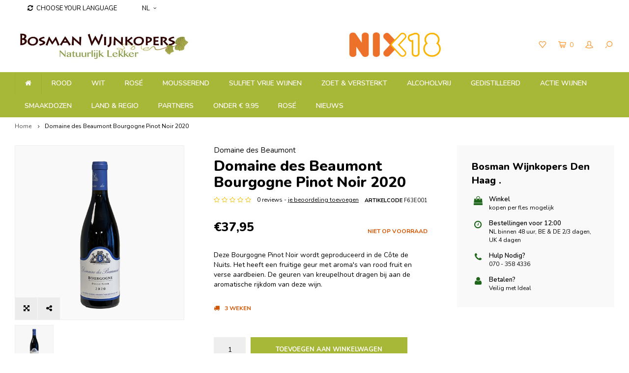

--- FILE ---
content_type: text/html;charset=utf-8
request_url: https://www.bosmanwijnkopers.nl/nl/domaine-des-beaumont-bourgogne-pinot-noir-2020.html
body_size: 17706
content:
<!DOCTYPE html>
<html lang="nl">
  <head>
    
        
    <meta charset="utf-8"/>
<!-- [START] 'blocks/head.rain' -->
<!--

  (c) 2008-2026 Lightspeed Netherlands B.V.
  http://www.lightspeedhq.com
  Generated: 18-01-2026 @ 00:52:12

-->
<link rel="canonical" href="https://www.bosmanwijnkopers.nl/nl/domaine-des-beaumont-bourgogne-pinot-noir-2020.html"/>
<link rel="alternate" href="https://www.bosmanwijnkopers.nl/nl/index.rss" type="application/rss+xml" title="Nieuwe producten"/>
<meta name="robots" content="noodp,noydir"/>
<meta name="google-site-verification" content="google-site-verification=wGfpkm02sn4sLwBv3MNbic7-9ICOSh78RpqSwY9CXzk"/>
<meta property="og:url" content="https://www.bosmanwijnkopers.nl/nl/domaine-des-beaumont-bourgogne-pinot-noir-2020.html?source=facebook"/>
<meta property="og:site_name" content="bosmanwijnkopers.nl"/>
<meta property="og:title" content="Domaine des Beaumont Bourgogne Pinot Noir 2020"/>
<meta property="og:description" content="Deze Bourgogne Pinot Noir wordt geproduceerd in de Côte de Nuits. Het heeft een fruitige geur met aroma&#039;s van rood fruit en verse aardbeien. De geuren van k..."/>
<meta property="og:image" content="https://cdn.webshopapp.com/shops/122384/files/439650125/domaine-des-beaumont-domaine-des-beaumont-bourgogn.jpg"/>
<script src="https://www.powr.io/powr.js?external-type=lightspeed"></script>
<!--[if lt IE 9]>
<script src="https://cdn.webshopapp.com/assets/html5shiv.js?2025-02-20"></script>
<![endif]-->
<!-- [END] 'blocks/head.rain' -->
    <title>Domaine des Beaumont Bourgogne Pinot Noir 2020 - bosmanwijnkopers.nl</title>
    <meta name="description" content="Deze Bourgogne Pinot Noir wordt geproduceerd in de Côte de Nuits. Het heeft een fruitige geur met aroma&#039;s van rood fruit en verse aardbeien. De geuren van k..." />
    <meta name="keywords" content="Domaine, des, Beaumont, Domaine, des, Beaumont, Bourgogne, Pinot, Noir, 2020, wijnkoperij, bosman, den haag, biologische wijnen, biodynamische wijnen, Nico McGough, wijnen, champagne, rode wijn, witte wijn, rose wijn, cava, prosecco, wijnwinkel, wijn" />
    <meta http-equiv="X-UA-Compatible" content="IE=edge,chrome=1">
    <meta name="viewport" content="width=device-width, initial-scale=1.0">
    <meta name="apple-mobile-web-app-capable" content="yes">
    <meta name="apple-mobile-web-app-status-bar-style" content="black">
    <meta property="fb:app_id" content="966242223397117"/>
    <meta name="viewport" content="width=device-width, initial-scale=1, maximum-scale=1, user-scalable=0"/>

    <link rel="shortcut icon" href="https://cdn.webshopapp.com/shops/122384/themes/122723/assets/favicon.ico?20260109113347" type="image/x-icon" />
    <link href='//fonts.googleapis.com/css?family=Nunito:400,300,500,600,700,800,900' rel='stylesheet' type='text/css'>
    <link href='//fonts.googleapis.com/css?family=Nunito:400,300,500,600,700,800,900' rel='stylesheet' type='text/css'>
    <link rel="stylesheet" href="https://cdn.webshopapp.com/shops/122384/themes/122723/assets/bootstrap.css?20260109113531" />
    <link rel="stylesheet" href="https://cdn.webshopapp.com/shops/122384/themes/122723/assets/font-awesome-min.css?20260109113531" />
    <link rel="stylesheet" href="https://cdn.webshopapp.com/shops/122384/themes/122723/assets/sm-icons.css?20260109113531" />  
    <link rel="stylesheet" href="https://cdn.webshopapp.com/shops/122384/themes/122723/assets/owl-carousel-min.css?20260109113531" />  
    <link rel="stylesheet" href="https://cdn.webshopapp.com/shops/122384/themes/122723/assets/semantic.css?20260109113531" />  
    <link rel="stylesheet" href="https://cdn.webshopapp.com/shops/122384/themes/122723/assets/jquery-fancybox-min.css?20260109113531" /> 
    <link rel="stylesheet" href="https://cdn.webshopapp.com/shops/122384/themes/122723/assets/style.css?20260109113531" /> 
    <link rel="stylesheet" href="https://cdn.webshopapp.com/shops/122384/themes/122723/assets/settings.css?20260109113531" />  
    <link rel="stylesheet" href="https://cdn.webshopapp.com/assets/gui-2-0.css?2025-02-20" />
    <link rel="stylesheet" href="https://cdn.webshopapp.com/assets/gui-responsive-2-0.css?2025-02-20" />   
    <link rel="stylesheet" href="https://cdn.webshopapp.com/shops/122384/themes/122723/assets/custom.css?20260109113531" />

    <script src="https://cdn.webshopapp.com/assets/jquery-1-9-1.js?2025-02-20"></script>
    <script src="https://cdn.webshopapp.com/assets/jquery-ui-1-10-1.js?2025-02-20"></script>
    <script src="https://cdn.webshopapp.com/shops/122384/themes/122723/assets/jquery-touch.js?20260109113531"></script>
    <script src="https://cdn.webshopapp.com/shops/122384/themes/122723/assets/jquery-validate.js?20260109113531"></script>
   
    <script src="https://cdn.webshopapp.com/shops/122384/themes/122723/assets/bootstrap.js?20260109113531"></script>
    <script src="https://cdn.webshopapp.com/shops/122384/themes/122723/assets/owl-carousel-min.js?20260109113531"></script>
    <script src="https://cdn.webshopapp.com/shops/122384/themes/122723/assets/semantic.js?20260109113531"></script>
    <script src="https://cdn.webshopapp.com/shops/122384/themes/122723/assets/jquery-fancybox-min.js?20260109113531"></script>
    <script src="https://cdn.webshopapp.com/shops/122384/themes/122723/assets/moment.js?20260109113531"></script>  
    <script src="https://cdn.webshopapp.com/shops/122384/themes/122723/assets/js-cookie.js?20260109113531"></script>
    <script src="https://cdn.webshopapp.com/shops/122384/themes/122723/assets/jquery-countdown-min.js?20260109113531"></script>
    <script src="https://cdn.webshopapp.com/shops/122384/themes/122723/assets/global.js?20260109113531"></script>
    
    <script src="https://cdn.webshopapp.com/shops/122384/themes/122723/assets/jcarousel.js?20260109113531"></script>
    <script src="https://cdn.webshopapp.com/assets/gui.js?2025-02-20"></script>
    <script src="https://cdn.webshopapp.com/assets/gui-responsive-2-0.js?2025-02-20"></script>
    
        
    
    <!--[if lt IE 9]>
    <link rel="stylesheet" href="https://cdn.webshopapp.com/shops/122384/themes/122723/assets/style-ie.css?20260109113531" />
    <![endif]-->
  </head>
  <body >
   
         
   <div itemscope itemtype="http://schema.org/BreadcrumbList">
	<div itemprop="itemListElement" itemscope itemtype="http://schema.org/ListItem">
    <a itemprop="item" href="https://www.bosmanwijnkopers.nl/nl/"><span itemprop="name" content="Home"></span></a>
    <meta itemprop="position" content="1" />
  </div>
    	<div itemprop="itemListElement" itemscope itemtype="http://schema.org/ListItem">
      <a itemprop="item" href="https://www.bosmanwijnkopers.nl/nl/domaine-des-beaumont-bourgogne-pinot-noir-2020.html"><span itemprop="name" content="Domaine des Beaumont Bourgogne Pinot Noir 2020"></span></a>
      <meta itemprop="position" content="2" />
    </div>
  </div>

<div itemscope itemtype="https://schema.org/Product">
  <meta itemprop="name" content="Domaine des Beaumont Domaine des Beaumont Bourgogne Pinot Noir 2020">
  <meta itemprop="brand" content="Domaine des Beaumont" />  <meta itemprop="description" content="Deze Bourgogne Pinot Noir wordt geproduceerd in de Côte de Nuits. Het heeft een fruitige geur met aroma&#039;s van rood fruit en verse aardbeien. De geuren van kreupelhout dragen bij aan de aromatische rijkdom van deze wijn." />  <meta itemprop="image" content="https://cdn.webshopapp.com/shops/122384/files/439650125/300x250x2/domaine-des-beaumont-domaine-des-beaumont-bourgogn.jpg" />  
  <meta itemprop="gtin13" content="F63E001" />  <meta itemprop="mpn" content="F63E001" />  <meta itemprop="sku" content="F63E001" />  <div itemprop="offers" itemscope itemtype="https://schema.org/Offer">
    <meta itemprop="priceCurrency" content="EUR">
    <meta itemprop="price" content="37.95" />
    <meta itemprop="itemCondition" itemtype="https://schema.org/OfferItemCondition" content="https://schema.org/NewCondition"/>
   	      </div>
</div>
   <div class="cart-overlay cart"></div>

<div class="cart-side cart">
  <div class="cart-inner">
    
    <div class="cart-title-wrap">
      <div class="cart-title">
        <div class="align">
          <div class="title title-font align-middle">Winkelwagen</div>
          <div class="items text-right align-middle"><span class="item-qty">0</span> artikelen</div>
        </div>
      </div>
      <div class="close-cart">
        <div class="align align-100">
          <div class="align-middle">
            <i class="fa fa-close"></i></div>
          </div>
        </div>
    </div>
    
    <div class="cart-body">
      
        
      <div class="no-cart-products">Geen producten gevonden...</div>
      
    </div>
    
        
  </div>
</div>   <div class="cart-overlay wishlist"></div>

<div class="cart-side wishlist">
  <div class="cart-inner">
    
    <div class="cart-title-wrap">
      <div class="cart-title">
        <div class="align">
          <div class="title title-font align-middle">Verlanglijst</div>
          <div class="items text-right align-middle"><span class="item-qty"></span> artikelen</div>
        </div>
      </div>
      <div class="close-cart">
        <div class="align align-100">
          <div class="align-middle">
            <i class="fa fa-close"></i></div>
          </div>
        </div>
    </div>
    
    <div class="cart-body">
      
      <div class="cart-products">
        <table>
          
        </table>
      </div>
      
            <div class="no-cart-products">U moet ingelogd zijn om deze functie te gebruiken....</div>
            
    </div>
    
  </div>
</div>   <div class="mobile-menu-overlay menu"></div>

<div class="mobile-menu cart">
  <div class="mobile-menu-inner">
    
  <div class="logo large align-middle">
    <a href="https://www.bosmanwijnkopers.nl/nl/">
            <img src="https://cdn.webshopapp.com/shops/122384/themes/122723/assets/mobile-menu-logo.png?20260109113347" alt="bosmanwijnkopers.nl">
          </a>
  </div>
  
    <ul class="sub-menu">
              	<li>
        	<a href="#login-popup" data-fancybox><i class="fa fa-user before"></i>Inloggen</a>
        </li>
            </ul>
    
   <ul>
          <li class=""><a class="normal-link" href="https://www.bosmanwijnkopers.nl/nl/rood/"><i class="fa fa-circle-o before"></i>ROOD</a><span class="more-cats"><i class="fa fa-angle-right"></i></span>              <ul class="">
                    <li class=""><a class="normal-link" href="https://www.bosmanwijnkopers.nl/nl/rood/alicante-bouchet/">Alicante Bouchet</a>
            
          </li>
                    <li class=""><a class="normal-link" href="https://www.bosmanwijnkopers.nl/nl/rood/cabernet-sauvignon/">Cabernet Sauvignon</a>
            
          </li>
                    <li class=""><a class="normal-link" href="https://www.bosmanwijnkopers.nl/nl/rood/graciano/">Graciano</a>
            
          </li>
                    <li class=""><a class="normal-link" href="https://www.bosmanwijnkopers.nl/nl/rood/merlot/">Merlot</a>
            
          </li>
                    <li class=""><a class="normal-link" href="https://www.bosmanwijnkopers.nl/nl/rood/syrah/">Syrah</a>
            
          </li>
                    <li class=""><a class="normal-link" href="https://www.bosmanwijnkopers.nl/nl/rood/tinta-de-toro/">Tinta de Toro</a>
            
          </li>
                    <li class=""><a class="normal-link" href="https://www.bosmanwijnkopers.nl/nl/rood/garnacha/">Garnacha</a>
            
          </li>
                    <li class=""><a class="normal-link" href="https://www.bosmanwijnkopers.nl/nl/rood/bobal/">Bobal</a>
            
          </li>
                    <li class=""><a class="normal-link" href="https://www.bosmanwijnkopers.nl/nl/rood/monastrell/">Monastrell</a>
            
          </li>
                    <li class=""><a class="normal-link" href="https://www.bosmanwijnkopers.nl/nl/rood/montepulciano/">Montepulciano</a>
            
          </li>
                    <li class=""><a class="normal-link" href="https://www.bosmanwijnkopers.nl/nl/rood/corvinone/">Corvinone</a>
            
          </li>
                    <li class=""><a class="normal-link" href="https://www.bosmanwijnkopers.nl/nl/rood/corvina/">Corvina</a>
            
          </li>
                    <li class=""><a class="normal-link" href="https://www.bosmanwijnkopers.nl/nl/rood/aragones/">Aragones</a>
            
          </li>
                    <li class=""><a class="normal-link" href="https://www.bosmanwijnkopers.nl/nl/rood/rondinella/">Rondinella</a>
            
          </li>
                    <li class=""><a class="normal-link" href="https://www.bosmanwijnkopers.nl/nl/rood/marzemino/">Marzemino</a>
            
          </li>
                    <li class=""><a class="normal-link" href="https://www.bosmanwijnkopers.nl/nl/rood/rebo/">Rebo</a>
            
          </li>
                    <li class=""><a class="normal-link" href="https://www.bosmanwijnkopers.nl/nl/rood/vernatsch/">Vernatsch</a>
            
          </li>
                    <li class=""><a class="normal-link" href="https://www.bosmanwijnkopers.nl/nl/rood/lagrein/">Lagrein</a>
            
          </li>
                    <li class=""><a class="normal-link" href="https://www.bosmanwijnkopers.nl/nl/rood/carignan/">Carignan</a>
            
          </li>
                    <li class=""><a class="normal-link" href="https://www.bosmanwijnkopers.nl/nl/rood/mouvedre/">Mouvèdre</a>
            
          </li>
                    <li class=""><a class="normal-link" href="https://www.bosmanwijnkopers.nl/nl/rood/cinsault/">Cinsault</a>
            
          </li>
                    <li class=""><a class="normal-link" href="https://www.bosmanwijnkopers.nl/nl/rood/jaen/">Jaen</a>
            
          </li>
                    <li class=""><a class="normal-link" href="https://www.bosmanwijnkopers.nl/nl/rood/pinotage/">Pinotage</a>
            
          </li>
                    <li class=""><a class="normal-link" href="https://www.bosmanwijnkopers.nl/nl/rood/touriga-nacional/">Touriga Nacional</a>
            
          </li>
                    <li class=""><a class="normal-link" href="https://www.bosmanwijnkopers.nl/nl/rood/cabernet-franc/">Cabernet Franc</a>
            
          </li>
                    <li class=""><a class="normal-link" href="https://www.bosmanwijnkopers.nl/nl/rood/sangiovese/">Sangiovese</a>
            
          </li>
                    <li class=""><a class="normal-link" href="https://www.bosmanwijnkopers.nl/nl/rood/grenache-noir/">Grenache Noir</a>
            
          </li>
                    <li class=""><a class="normal-link" href="https://www.bosmanwijnkopers.nl/nl/rood/barbera/">Barbera</a>
            
          </li>
                    <li class=""><a class="normal-link" href="https://www.bosmanwijnkopers.nl/nl/rood/pinot-noir/">Pinot Noir</a>
            
          </li>
                    <li class=""><a class="normal-link" href="https://www.bosmanwijnkopers.nl/nl/rood/nebbiolo/">Nebbiolo</a>
            
          </li>
                    <li class=""><a class="normal-link" href="https://www.bosmanwijnkopers.nl/nl/rood/nero-davola/">Nero d&#039;Avola</a>
            
          </li>
                    <li class=""><a class="normal-link" href="https://www.bosmanwijnkopers.nl/nl/rood/zweigelt/">Zweigelt</a>
            
          </li>
                    <li class=""><a class="normal-link" href="https://www.bosmanwijnkopers.nl/nl/rood/mencia/">Mencia</a>
            
          </li>
                    <li class=""><a class="normal-link" href="https://www.bosmanwijnkopers.nl/nl/rood/tempranillo/">Tempranillo</a>
            
          </li>
                    <li class=""><a class="normal-link" href="https://www.bosmanwijnkopers.nl/nl/rood/gropello/">Gropello</a>
            
          </li>
                    <li class=""><a class="normal-link" href="https://www.bosmanwijnkopers.nl/nl/rood/carmenere/">Carmenere</a>
            
          </li>
                    <li class=""><a class="normal-link" href="https://www.bosmanwijnkopers.nl/nl/rood/malbec/">Malbec</a>
            
          </li>
                    <li class=""><a class="normal-link" href="https://www.bosmanwijnkopers.nl/nl/rood/petit-verdot/">Petit Verdot</a>
            
          </li>
                    <li class=""><a class="normal-link" href="https://www.bosmanwijnkopers.nl/nl/rood/lemberger/">Lemberger</a>
            
          </li>
                    <li class=""><a class="normal-link" href="https://www.bosmanwijnkopers.nl/nl/rood/portugieser/">Portugieser</a>
            
          </li>
                    <li class=""><a class="normal-link" href="https://www.bosmanwijnkopers.nl/nl/rood/dornfelder/">Dornfelder</a>
            
          </li>
                    <li class=""><a class="normal-link" href="https://www.bosmanwijnkopers.nl/nl/rood/st-laurent/">st Laurent</a>
            
          </li>
                    <li class=""><a class="normal-link" href="https://www.bosmanwijnkopers.nl/nl/rood/tinta-roriz/">Tinta Roriz</a>
            
          </li>
                    <li class=""><a class="normal-link" href="https://www.bosmanwijnkopers.nl/nl/rood/canaiolo/">Canaiolo</a>
            
          </li>
                    <li class=""><a class="normal-link" href="https://www.bosmanwijnkopers.nl/nl/rood/colorino/">Colorino</a>
            
          </li>
                    <li class=""><a class="normal-link" href="https://www.bosmanwijnkopers.nl/nl/rood/ciliegiolo/">Ciliegiolo</a>
            
          </li>
                    <li class=""><a class="normal-link" href="https://www.bosmanwijnkopers.nl/nl/rood/blauburgunder/">Blauburgunder</a>
            
          </li>
                    <li class=""><a class="normal-link" href="https://www.bosmanwijnkopers.nl/nl/rood/fruhburgunder/">Fruhburgunder</a>
            
          </li>
                    <li class=""><a class="normal-link" href="https://www.bosmanwijnkopers.nl/nl/rood/spatburgunder/">Spatburgunder</a>
            
          </li>
                    <li class=""><a class="normal-link" href="https://www.bosmanwijnkopers.nl/nl/rood/primitivo/">Primitivo</a>
            
          </li>
                    <li class=""><a class="normal-link" href="https://www.bosmanwijnkopers.nl/nl/rood/negroamaro/">Negroamaro</a>
            
          </li>
                    <li class=""><a class="normal-link" href="https://www.bosmanwijnkopers.nl/nl/rood/aglianico/">Aglianico</a>
            
          </li>
                    <li class=""><a class="normal-link" href="https://www.bosmanwijnkopers.nl/nl/rood/molinara/">Molinara</a>
            
          </li>
                    <li class=""><a class="normal-link" href="https://www.bosmanwijnkopers.nl/nl/rood/negoska/">Negoska</a>
            
          </li>
                    <li class=""><a class="normal-link" href="https://www.bosmanwijnkopers.nl/nl/rood/gamay/">Gamay</a>
            
          </li>
                    <li class=""><a class="normal-link" href="https://www.bosmanwijnkopers.nl/nl/rood/cabernet-cortis/">Cabernet Cortis</a>
            
          </li>
                    <li class=""><a class="normal-link" href="https://www.bosmanwijnkopers.nl/nl/rood/marselan/">Marselan</a>
            
          </li>
                    <li class=""><a class="normal-link" href="https://www.bosmanwijnkopers.nl/nl/rood/bonarda/">Bonarda</a>
            
          </li>
                    <li class=""><a class="normal-link" href="https://www.bosmanwijnkopers.nl/nl/rood/garnacha-tintorera/">Garnacha Tintorera</a>
            
          </li>
                    <li class=""><a class="normal-link" href="https://www.bosmanwijnkopers.nl/nl/rood/alicante/">Alicante</a>
            
          </li>
                    <li class=""><a class="normal-link" href="https://www.bosmanwijnkopers.nl/nl/rood/albarossa/">Albarossa</a>
            
          </li>
                    <li class=""><a class="normal-link" href="https://www.bosmanwijnkopers.nl/nl/rood/massareta/">Massareta</a>
            
          </li>
                    <li class=""><a class="normal-link" href="https://www.bosmanwijnkopers.nl/nl/rood/dolcetto/">Dolcetto</a>
            
          </li>
                    <li class=""><a class="normal-link" href="https://www.bosmanwijnkopers.nl/nl/rood/tinto-fino/">Tinto Fino</a>
            
          </li>
                    <li class=""><a class="normal-link" href="https://www.bosmanwijnkopers.nl/nl/rood/kekfrankos/">Kékfrankos</a>
            
          </li>
                    <li class=""><a class="normal-link" href="https://www.bosmanwijnkopers.nl/nl/rood/shiraz/">Shiraz</a>
            
          </li>
                    <li class=""><a class="normal-link" href="https://www.bosmanwijnkopers.nl/nl/rood/niellucciu/">Niellucciu</a>
            
          </li>
                    <li class=""><a class="normal-link" href="https://www.bosmanwijnkopers.nl/nl/rood/minustellu/">Minustellu</a>
            
          </li>
                    <li class=""><a class="normal-link" href="https://www.bosmanwijnkopers.nl/nl/rood/refosco/">Refosco</a>
            
          </li>
                    <li class=""><a class="normal-link" href="https://www.bosmanwijnkopers.nl/nl/rood/castelao/">Castelao</a>
            
          </li>
                    <li class=""><a class="normal-link" href="https://www.bosmanwijnkopers.nl/nl/rood/trincadeira/">Trincadeira</a>
            
          </li>
                    <li class=""><a class="normal-link" href="https://www.bosmanwijnkopers.nl/nl/rood/nerello-mascalese/">Nerello Mascalese</a>
            
          </li>
                    <li class=""><a class="normal-link" href="https://www.bosmanwijnkopers.nl/nl/rood/mondeuse/">Mondeuse</a>
            
          </li>
                  </ul>
            </li>
          <li class=""><a class="normal-link" href="https://www.bosmanwijnkopers.nl/nl/wit/"><i class="fa fa-circle-o before"></i>WIT</a><span class="more-cats"><i class="fa fa-angle-right"></i></span>              <ul class="">
                    <li class=""><a class="normal-link" href="https://www.bosmanwijnkopers.nl/nl/wit/antao-vaz/">Antao Vaz</a>
            
          </li>
                    <li class=""><a class="normal-link" href="https://www.bosmanwijnkopers.nl/nl/wit/treixadura/">Treixadura</a>
            
          </li>
                    <li class=""><a class="normal-link" href="https://www.bosmanwijnkopers.nl/nl/wit/torrontes/">Torrontes</a>
            
          </li>
                    <li class=""><a class="normal-link" href="https://www.bosmanwijnkopers.nl/nl/wit/pecorino/">Pecorino</a>
            
          </li>
                    <li class=""><a class="normal-link" href="https://www.bosmanwijnkopers.nl/nl/wit/verdicchio/">Verdicchio</a>
            
          </li>
                    <li class=""><a class="normal-link" href="https://www.bosmanwijnkopers.nl/nl/wit/catarratto/">Catarratto</a>
            
          </li>
                    <li class=""><a class="normal-link" href="https://www.bosmanwijnkopers.nl/nl/wit/inzolia/">Inzolia</a>
            
          </li>
                    <li class=""><a class="normal-link" href="https://www.bosmanwijnkopers.nl/nl/wit/muller-thurgau/">Muller Thurgau</a>
            
          </li>
                    <li class=""><a class="normal-link" href="https://www.bosmanwijnkopers.nl/nl/wit/godello/">Godello</a>
            
          </li>
                    <li class=""><a class="normal-link" href="https://www.bosmanwijnkopers.nl/nl/wit/viura/">Viura</a>
            
          </li>
                    <li class=""><a class="normal-link" href="https://www.bosmanwijnkopers.nl/nl/wit/pinot-bianco/">Pinot Bianco</a>
            
          </li>
                    <li class=""><a class="normal-link" href="https://www.bosmanwijnkopers.nl/nl/wit/verdejo/">Verdejo</a>
            
          </li>
                    <li class=""><a class="normal-link" href="https://www.bosmanwijnkopers.nl/nl/wit/arien/">Arien</a>
            
          </li>
                    <li class=""><a class="normal-link" href="https://www.bosmanwijnkopers.nl/nl/wit/petit-menseng/">Petit Menseng</a>
            
          </li>
                    <li class=""><a class="normal-link" href="https://www.bosmanwijnkopers.nl/nl/wit/malvasia/">Malvasia</a>
            
          </li>
                    <li class=""><a class="normal-link" href="https://www.bosmanwijnkopers.nl/nl/wit/moscatel-alexandrie/">Moscatel Alexandrie</a>
            
          </li>
                    <li class=""><a class="normal-link" href="https://www.bosmanwijnkopers.nl/nl/wit/siria/">Siria</a>
            
          </li>
                    <li class=""><a class="normal-link" href="https://www.bosmanwijnkopers.nl/nl/wit/fontecal/">Fontecal</a>
            
          </li>
                    <li class=""><a class="normal-link" href="https://www.bosmanwijnkopers.nl/nl/wit/arinto/">Arinto</a>
            
          </li>
                    <li class=""><a class="normal-link" href="https://www.bosmanwijnkopers.nl/nl/wit/vermentino/">Vermentino</a>
            
          </li>
                    <li class=""><a class="normal-link" href="https://www.bosmanwijnkopers.nl/nl/wit/albarola/">Albarola</a>
            
          </li>
                    <li class=""><a class="normal-link" href="https://www.bosmanwijnkopers.nl/nl/wit/pinot-grigio/">Pinot Grigio</a>
            
          </li>
                    <li class=""><a class="normal-link" href="https://www.bosmanwijnkopers.nl/nl/wit/turbiana/">Turbiana</a>
            
          </li>
                    <li class=""><a class="normal-link" href="https://www.bosmanwijnkopers.nl/nl/wit/silvaner/">Silvaner</a>
            
          </li>
                    <li class=""><a class="normal-link" href="https://www.bosmanwijnkopers.nl/nl/wit/sauvignon-blanc/">Sauvignon Blanc</a>
            
          </li>
                    <li class=""><a class="normal-link" href="https://www.bosmanwijnkopers.nl/nl/wit/chardonnay/">Chardonnay</a>
            
          </li>
                    <li class=""><a class="normal-link" href="https://www.bosmanwijnkopers.nl/nl/wit/viognier/">Viognier</a>
            
          </li>
                    <li class=""><a class="normal-link" href="https://www.bosmanwijnkopers.nl/nl/wit/semillon/">Semillon</a>
            
          </li>
                    <li class=""><a class="normal-link" href="https://www.bosmanwijnkopers.nl/nl/wit/chenin-blanc/">Chenin Blanc</a>
            
          </li>
                    <li class=""><a class="normal-link" href="https://www.bosmanwijnkopers.nl/nl/wit/auxerrois/">Auxerrois</a>
            
          </li>
                    <li class=""><a class="normal-link" href="https://www.bosmanwijnkopers.nl/nl/wit/riesling/">Riesling</a>
            
          </li>
                    <li class=""><a class="normal-link" href="https://www.bosmanwijnkopers.nl/nl/wit/trebbiano/">Trebbiano</a>
            
          </li>
                    <li class=""><a class="normal-link" href="https://www.bosmanwijnkopers.nl/nl/wit/johanniter/">Johanniter</a>
            
          </li>
                    <li class=""><a class="normal-link" href="https://www.bosmanwijnkopers.nl/nl/wit/pinot-blanc/">Pinot Blanc</a>
            
          </li>
                    <li class=""><a class="normal-link" href="https://www.bosmanwijnkopers.nl/nl/wit/pinot-gris/">Pinot Gris</a>
            
          </li>
                    <li class=""><a class="normal-link" href="https://www.bosmanwijnkopers.nl/nl/wit/muscat/">Muscat</a>
            
          </li>
                    <li class=""><a class="normal-link" href="https://www.bosmanwijnkopers.nl/nl/wit/melon-de-bourgogne/">Melon de Bourgogne</a>
            
          </li>
                    <li class=""><a class="normal-link" href="https://www.bosmanwijnkopers.nl/nl/wit/gewurztraminer/">Gewurztraminer</a>
            
          </li>
                    <li class=""><a class="normal-link" href="https://www.bosmanwijnkopers.nl/nl/wit/picpoul/">Picpoul</a>
            
          </li>
                    <li class=""><a class="normal-link" href="https://www.bosmanwijnkopers.nl/nl/wit/grenache-blanc/">Grenache Blanc</a>
            
          </li>
                    <li class=""><a class="normal-link" href="https://www.bosmanwijnkopers.nl/nl/wit/rousanne/">Rousanne</a>
            
          </li>
                    <li class=""><a class="normal-link" href="https://www.bosmanwijnkopers.nl/nl/wit/ugni-blanc/">Ugni Blanc</a>
            
          </li>
                    <li class=""><a class="normal-link" href="https://www.bosmanwijnkopers.nl/nl/wit/rivaner/">Rivaner</a>
            
          </li>
                    <li class=""><a class="normal-link" href="https://www.bosmanwijnkopers.nl/nl/wit/elbling/">Elbling</a>
            
          </li>
                    <li class=""><a class="normal-link" href="https://www.bosmanwijnkopers.nl/nl/wit/garganega/">Garganega</a>
            
          </li>
                    <li class=""><a class="normal-link" href="https://www.bosmanwijnkopers.nl/nl/wit/greco/">Greco</a>
            
          </li>
                    <li class=""><a class="normal-link" href="https://www.bosmanwijnkopers.nl/nl/wit/sauvignon-gris/">Sauvignon Gris</a>
            
          </li>
                    <li class=""><a class="normal-link" href="https://www.bosmanwijnkopers.nl/nl/wit/albarino/">Albarino</a>
            
          </li>
                    <li class=""><a class="normal-link" href="https://www.bosmanwijnkopers.nl/nl/wit/marsanne/">Marsanne</a>
            
          </li>
                    <li class=""><a class="normal-link" href="https://www.bosmanwijnkopers.nl/nl/wit/colombard/">Colombard</a>
            
          </li>
                    <li class=""><a class="normal-link" href="https://www.bosmanwijnkopers.nl/nl/wit/gruner-veltliner/">Gruner Veltliner</a>
            
          </li>
                    <li class=""><a class="normal-link" href="https://www.bosmanwijnkopers.nl/nl/wit/roter-veltliner/">Roter Veltliner</a>
            
          </li>
                    <li class=""><a class="normal-link" href="https://www.bosmanwijnkopers.nl/nl/wit/manzoni/">Manzoni</a>
            
          </li>
                    <li class=""><a class="normal-link" href="https://www.bosmanwijnkopers.nl/nl/wit/moscato/">Moscato</a>
            
          </li>
                    <li class=""><a class="normal-link" href="https://www.bosmanwijnkopers.nl/nl/wit/grauburgunder/">Grauburgunder</a>
            
          </li>
                    <li class=""><a class="normal-link" href="https://www.bosmanwijnkopers.nl/nl/wit/cabernet-cortis/">Cabernet Cortis</a>
            
          </li>
                    <li class=""><a class="normal-link" href="https://www.bosmanwijnkopers.nl/nl/wit/fiano/">Fiano</a>
            
          </li>
                    <li class=""><a class="normal-link" href="https://www.bosmanwijnkopers.nl/nl/wit/macabeo/">Macabeo</a>
            
          </li>
                    <li class=""><a class="normal-link" href="https://www.bosmanwijnkopers.nl/nl/wit/assyrtiko/">Assyrtiko</a>
            
          </li>
                    <li class=""><a class="normal-link" href="https://www.bosmanwijnkopers.nl/nl/wit/gelber-muskateller/">Gelber Muskateller</a>
            
          </li>
                    <li class=""><a class="normal-link" href="https://www.bosmanwijnkopers.nl/nl/wit/clairette/">Clairette</a>
            
          </li>
                    <li class=""><a class="normal-link" href="https://www.bosmanwijnkopers.nl/nl/wit/passerina/">Passerina</a>
            
          </li>
                    <li class=""><a class="normal-link" href="https://www.bosmanwijnkopers.nl/nl/wit/greco-di-tufo/">Greco di Tufo</a>
            
          </li>
                    <li class=""><a class="normal-link" href="https://www.bosmanwijnkopers.nl/nl/wit/falanghina/">Falanghina</a>
            
          </li>
                    <li class=""><a class="normal-link" href="https://www.bosmanwijnkopers.nl/nl/wit/fiano-di-avellino/">Fiano di Avellino</a>
            
          </li>
                    <li class=""><a class="normal-link" href="https://www.bosmanwijnkopers.nl/nl/wit/pinot-noir/">Pinot Noir</a>
            
          </li>
                    <li class=""><a class="normal-link" href="https://www.bosmanwijnkopers.nl/nl/wit/vermentino-10242899/">Vermentino</a>
            
          </li>
                    <li class=""><a class="normal-link" href="https://www.bosmanwijnkopers.nl/nl/wit/alvarinho/">Alvarinho</a>
            
          </li>
                    <li class=""><a class="normal-link" href="https://www.bosmanwijnkopers.nl/nl/wit/tuchi/">Tuchi</a>
            
          </li>
                    <li class=""><a class="normal-link" href="https://www.bosmanwijnkopers.nl/nl/wit/arneis/">Arneis</a>
            
          </li>
                    <li class=""><a class="normal-link" href="https://www.bosmanwijnkopers.nl/nl/wit/gavi/">Gavi</a>
            
          </li>
                    <li class=""><a class="normal-link" href="https://www.bosmanwijnkopers.nl/nl/wit/albillo-mayor/">Albillo Mayor</a>
            
          </li>
                    <li class=""><a class="normal-link" href="https://www.bosmanwijnkopers.nl/nl/wit/gros-manseng/">Gros Manseng</a>
            
          </li>
                    <li class=""><a class="normal-link" href="https://www.bosmanwijnkopers.nl/nl/wit/biancu-gentile/">Biancu Gentile</a>
            
          </li>
                    <li class=""><a class="normal-link" href="https://www.bosmanwijnkopers.nl/nl/wit/ribolla-gialla/">Ribolla Gialla</a>
            
          </li>
                    <li class=""><a class="normal-link" href="https://www.bosmanwijnkopers.nl/nl/wit/friulano/">Friulano</a>
            
          </li>
                    <li class=""><a class="normal-link" href="https://www.bosmanwijnkopers.nl/nl/wit/cortese/">Cortese</a>
            
          </li>
                    <li class=""><a class="normal-link" href="https://www.bosmanwijnkopers.nl/nl/wit/jacquere/">Jacquere</a>
            
          </li>
                    <li class=""><a class="normal-link" href="https://www.bosmanwijnkopers.nl/nl/wit/altesse/">Altesse</a>
            
          </li>
                    <li class=""><a class="normal-link" href="https://www.bosmanwijnkopers.nl/nl/wit/cruet/">Cruet</a>
            
          </li>
                    <li class=""><a class="normal-link" href="https://www.bosmanwijnkopers.nl/nl/wit/fernao-pires/">Fernao-Pires</a>
            
          </li>
                    <li class=""><a class="normal-link" href="https://www.bosmanwijnkopers.nl/nl/wit/picolit/">Picolit</a>
            
          </li>
                    <li class=""><a class="normal-link" href="https://www.bosmanwijnkopers.nl/nl/wit/inzolia-12409326/">Inzolia</a>
            
          </li>
                    <li class=""><a class="normal-link" href="https://www.bosmanwijnkopers.nl/nl/wit/grecanico/">Grecanico</a>
            
          </li>
                    <li class=""><a class="normal-link" href="https://www.bosmanwijnkopers.nl/nl/wit/grillo/">Grillo</a>
            
          </li>
                    <li class=""><a class="normal-link" href="https://www.bosmanwijnkopers.nl/nl/wit/garnacha-blanca/">Garnacha Blanca</a>
            
          </li>
                  </ul>
            </li>
          <li class=""><a class="normal-link" href="https://www.bosmanwijnkopers.nl/nl/rose/"><i class="fa fa-circle-o before"></i>ROSÉ</a><span class="more-cats"><i class="fa fa-angle-right"></i></span>              <ul class="">
                    <li class=""><a class="normal-link" href="https://www.bosmanwijnkopers.nl/nl/rose/grenache/">Grenache</a>
            
          </li>
                    <li class=""><a class="normal-link" href="https://www.bosmanwijnkopers.nl/nl/rose/aragones/">Aragones</a>
            
          </li>
                    <li class=""><a class="normal-link" href="https://www.bosmanwijnkopers.nl/nl/rose/merlot/">Merlot</a>
            
          </li>
                    <li class=""><a class="normal-link" href="https://www.bosmanwijnkopers.nl/nl/rose/gropello/">Gropello</a>
            
          </li>
                    <li class=""><a class="normal-link" href="https://www.bosmanwijnkopers.nl/nl/rose/pinot-gris/">Pinot Gris</a>
            
          </li>
                    <li class=""><a class="normal-link" href="https://www.bosmanwijnkopers.nl/nl/rose/syrah/">Syrah</a>
            
          </li>
                    <li class=""><a class="normal-link" href="https://www.bosmanwijnkopers.nl/nl/rose/cabernet-franc/">Cabernet Franc</a>
            
          </li>
                    <li class=""><a class="normal-link" href="https://www.bosmanwijnkopers.nl/nl/rose/malbec/">Malbec</a>
            
          </li>
                    <li class=""><a class="normal-link" href="https://www.bosmanwijnkopers.nl/nl/rose/sangiovese/">Sangiovese</a>
            
          </li>
                    <li class=""><a class="normal-link" href="https://www.bosmanwijnkopers.nl/nl/rose/barbera/">Barbera</a>
            
          </li>
                    <li class=""><a class="normal-link" href="https://www.bosmanwijnkopers.nl/nl/rose/tempranillo/">Tempranillo</a>
            
          </li>
                    <li class=""><a class="normal-link" href="https://www.bosmanwijnkopers.nl/nl/rose/garnacha/">Garnacha</a>
            
          </li>
                    <li class=""><a class="normal-link" href="https://www.bosmanwijnkopers.nl/nl/rose/marzemino/">Marzemino</a>
            
          </li>
                    <li class=""><a class="normal-link" href="https://www.bosmanwijnkopers.nl/nl/rose/cinsault/">Cinsault</a>
            
          </li>
                    <li class=""><a class="normal-link" href="https://www.bosmanwijnkopers.nl/nl/rose/touriga-nacional/">Touriga Nacional</a>
            
          </li>
                    <li class=""><a class="normal-link" href="https://www.bosmanwijnkopers.nl/nl/rose/pinot-noir/">Pinot Noir</a>
            
          </li>
                    <li class=""><a class="normal-link" href="https://www.bosmanwijnkopers.nl/nl/rose/monastrell/">Monastrell</a>
            
          </li>
                    <li class=""><a class="normal-link" href="https://www.bosmanwijnkopers.nl/nl/rose/zweigelt/">Zweigelt</a>
            
          </li>
                    <li class=""><a class="normal-link" href="https://www.bosmanwijnkopers.nl/nl/rose/mourvedre/">Mourvèdre</a>
            
          </li>
                    <li class=""><a class="normal-link" href="https://www.bosmanwijnkopers.nl/nl/rose/tibouren/">Tibouren</a>
            
          </li>
                    <li class=""><a class="normal-link" href="https://www.bosmanwijnkopers.nl/nl/rose/pinot-grigio/">Pinot Grigio</a>
            
          </li>
                  </ul>
            </li>
          <li class=""><a class="normal-link" href="https://www.bosmanwijnkopers.nl/nl/mousserend/"><i class="fa fa-circle-o before"></i>MOUSSEREND</a><span class="more-cats"><i class="fa fa-angle-right"></i></span>              <ul class="">
                    <li class=""><a class="normal-link" href="https://www.bosmanwijnkopers.nl/nl/mousserend/arbois/">Arbois</a>
            
          </li>
                    <li class=""><a class="normal-link" href="https://www.bosmanwijnkopers.nl/nl/mousserend/xarel-lo/">Xarel-Lo</a>
            
          </li>
                    <li class=""><a class="normal-link" href="https://www.bosmanwijnkopers.nl/nl/mousserend/chenin-blanc/">Chenin Blanc</a>
            
          </li>
                    <li class=""><a class="normal-link" href="https://www.bosmanwijnkopers.nl/nl/mousserend/parellada/">Parellada</a>
            
          </li>
                    <li class=""><a class="normal-link" href="https://www.bosmanwijnkopers.nl/nl/mousserend/merlot/">Merlot</a>
            
          </li>
                    <li class=""><a class="normal-link" href="https://www.bosmanwijnkopers.nl/nl/mousserend/macabeu/">Macabeu</a>
            
          </li>
                    <li class=""><a class="normal-link" href="https://www.bosmanwijnkopers.nl/nl/mousserend/pinot-noir/">Pinot Noir</a>
            
          </li>
                    <li class=""><a class="normal-link" href="https://www.bosmanwijnkopers.nl/nl/mousserend/pinot-meunier/">Pinot Meunier</a>
            
          </li>
                    <li class=""><a class="normal-link" href="https://www.bosmanwijnkopers.nl/nl/mousserend/prosecco/">Prosecco</a>
            
          </li>
                    <li class=""><a class="normal-link" href="https://www.bosmanwijnkopers.nl/nl/mousserend/verduzzo/">Verduzzo</a>
            
          </li>
                    <li class=""><a class="normal-link" href="https://www.bosmanwijnkopers.nl/nl/mousserend/chardonnay/">Chardonnay</a>
            
          </li>
                    <li class=""><a class="normal-link" href="https://www.bosmanwijnkopers.nl/nl/mousserend/cabernet-franc/">Cabernet Franc</a>
            
          </li>
                    <li class=""><a class="normal-link" href="https://www.bosmanwijnkopers.nl/nl/mousserend/pinot-grigio/">Pinot Grigio</a>
            
          </li>
                    <li class=""><a class="normal-link" href="https://www.bosmanwijnkopers.nl/nl/mousserend/grolleau-gris/">Grolleau Gris</a>
            
          </li>
                    <li class=""><a class="normal-link" href="https://www.bosmanwijnkopers.nl/nl/mousserend/garnacha-negra/">Garnacha Negra</a>
            
          </li>
                    <li class=""><a class="normal-link" href="https://www.bosmanwijnkopers.nl/nl/mousserend/moscato/">Moscato</a>
            
          </li>
                    <li class=""><a class="normal-link" href="https://www.bosmanwijnkopers.nl/nl/mousserend/pinot-blanc/">Pinot Blanc</a>
            
          </li>
                    <li class=""><a class="normal-link" href="https://www.bosmanwijnkopers.nl/nl/mousserend/pinot-gris/">Pinot Gris</a>
            
          </li>
                  </ul>
            </li>
          <li class=""><a class="normal-link" href="https://www.bosmanwijnkopers.nl/nl/sulfiet-vrije-wijnen/"><i class="fa fa-circle-o before"></i>SULFIET VRIJE WIJNEN</a>            </li>
          <li class=""><a class="normal-link" href="https://www.bosmanwijnkopers.nl/nl/zoet-versterkt/"><i class="fa fa-circle-o before"></i>ZOET &amp; VERSTERKT</a><span class="more-cats"><i class="fa fa-angle-right"></i></span>              <ul class="">
                    <li class=""><a class="normal-link" href="https://www.bosmanwijnkopers.nl/nl/zoet-versterkt/touriga-nacional/">Touriga Nacional</a>
            
          </li>
                    <li class=""><a class="normal-link" href="https://www.bosmanwijnkopers.nl/nl/zoet-versterkt/macabeo/">Macabeo</a>
            
          </li>
                    <li class=""><a class="normal-link" href="https://www.bosmanwijnkopers.nl/nl/zoet-versterkt/grenache-gris/">Grenache Gris</a>
            
          </li>
                    <li class=""><a class="normal-link" href="https://www.bosmanwijnkopers.nl/nl/zoet-versterkt/grenache-blanc/">Grenache Blanc</a>
            
          </li>
                    <li class=""><a class="normal-link" href="https://www.bosmanwijnkopers.nl/nl/zoet-versterkt/grenache-noir/">Grenache Noir</a>
            
          </li>
                    <li class=""><a class="normal-link" href="https://www.bosmanwijnkopers.nl/nl/zoet-versterkt/pedro-ximenez/">Pedro Ximenez</a>
            
          </li>
                    <li class=""><a class="normal-link" href="https://www.bosmanwijnkopers.nl/nl/zoet-versterkt/rabigato/">Rabigato</a>
            
          </li>
                    <li class=""><a class="normal-link" href="https://www.bosmanwijnkopers.nl/nl/zoet-versterkt/codega/">Codega</a>
            
          </li>
                    <li class=""><a class="normal-link" href="https://www.bosmanwijnkopers.nl/nl/zoet-versterkt/zalema/">Zalema</a>
            
          </li>
                    <li class=""><a class="normal-link" href="https://www.bosmanwijnkopers.nl/nl/zoet-versterkt/semillon/">Semillon</a>
            
          </li>
                    <li class=""><a class="normal-link" href="https://www.bosmanwijnkopers.nl/nl/zoet-versterkt/auxerrois/">Auxerrois</a>
            
          </li>
                    <li class=""><a class="normal-link" href="https://www.bosmanwijnkopers.nl/nl/zoet-versterkt/gruener-veltliner/">Grüner Veltliner</a>
            
          </li>
                    <li class=""><a class="normal-link" href="https://www.bosmanwijnkopers.nl/nl/zoet-versterkt/chardonnay/">Chardonnay</a>
            
          </li>
                    <li class=""><a class="normal-link" href="https://www.bosmanwijnkopers.nl/nl/zoet-versterkt/sauvignon-blanc/">Sauvignon Blanc</a>
            
          </li>
                    <li class=""><a class="normal-link" href="https://www.bosmanwijnkopers.nl/nl/zoet-versterkt/muscat-a-petits-grains/">Muscat à petits grains</a>
            
          </li>
                    <li class=""><a class="normal-link" href="https://www.bosmanwijnkopers.nl/nl/zoet-versterkt/garnacha-tinta/">Garnacha Tinta</a>
            
          </li>
                    <li class=""><a class="normal-link" href="https://www.bosmanwijnkopers.nl/nl/zoet-versterkt/garnacha-bianco/">Garnacha Bianco</a>
            
          </li>
                    <li class=""><a class="normal-link" href="https://www.bosmanwijnkopers.nl/nl/zoet-versterkt/vermentino/">Vermentino</a>
            
          </li>
                    <li class=""><a class="normal-link" href="https://www.bosmanwijnkopers.nl/nl/zoet-versterkt/sherry/">Sherry</a>
            
          </li>
                    <li class=""><a class="normal-link" href="https://www.bosmanwijnkopers.nl/nl/zoet-versterkt/muscat-a-petits-grains-12336161/">Muscat à petits grains</a>
            
          </li>
                  </ul>
            </li>
          <li class=""><a class="normal-link" href="https://www.bosmanwijnkopers.nl/nl/alcoholvrij/"><i class="fa fa-circle-o before"></i>ALCOHOLVRIJ</a>            </li>
          <li class=""><a class="normal-link" href="https://www.bosmanwijnkopers.nl/nl/gedistilleerd/"><i class="fa fa-circle-o before"></i>GEDISTILLEERD</a>            </li>
          <li class=""><a class="normal-link" href="https://www.bosmanwijnkopers.nl/nl/actie-wijnen/"><i class="fa fa-circle-o before"></i>ACTIE WIJNEN</a>            </li>
          <li class=""><a class="normal-link" href="https://www.bosmanwijnkopers.nl/nl/smaakdozen/"><i class="fa fa-circle-o before"></i>SMAAKDOZEN</a>            </li>
          <li class=""><a class="normal-link" href="https://www.bosmanwijnkopers.nl/nl/land-regio/"><i class="fa fa-circle-o before"></i>LAND &amp; REGIO</a><span class="more-cats"><i class="fa fa-angle-right"></i></span>              <ul class="">
                    <li class=""><a class="normal-link" href="https://www.bosmanwijnkopers.nl/nl/land-regio/nieuw-zeeland/">Nieuw-Zeeland</a><span class="more-cats"><i class="fa fa-angle-right"></i></span>
                          <ul class="">
                                <li class=""><a class="normal-link" href="https://www.bosmanwijnkopers.nl/nl/land-regio/nieuw-zeeland/nelson/">Nelson</a></li>
                                <li class=""><a class="normal-link" href="https://www.bosmanwijnkopers.nl/nl/land-regio/nieuw-zeeland/marlborough/">Marlborough</a></li>
                              </ul>
            
          </li>
                    <li class=""><a class="normal-link" href="https://www.bosmanwijnkopers.nl/nl/land-regio/spanje/">Spanje</a><span class="more-cats"><i class="fa fa-angle-right"></i></span>
                          <ul class="">
                                <li class=""><a class="normal-link" href="https://www.bosmanwijnkopers.nl/nl/land-regio/spanje/alicante/">Alicante</a></li>
                                <li class=""><a class="normal-link" href="https://www.bosmanwijnkopers.nl/nl/land-regio/spanje/castilla-y-leon/">Castilla Y Leon</a></li>
                                <li class=""><a class="normal-link" href="https://www.bosmanwijnkopers.nl/nl/land-regio/spanje/manchuela/">Manchuela</a></li>
                                <li class=""><a class="normal-link" href="https://www.bosmanwijnkopers.nl/nl/land-regio/spanje/rioja/">Rioja</a></li>
                                <li class=""><a class="normal-link" href="https://www.bosmanwijnkopers.nl/nl/land-regio/spanje/ribera-del-duero/">Ribera Del Duero</a></li>
                                <li class=""><a class="normal-link" href="https://www.bosmanwijnkopers.nl/nl/land-regio/spanje/condado-de-huelva/">Condado De Huelva</a></li>
                                <li class=""><a class="normal-link" href="https://www.bosmanwijnkopers.nl/nl/land-regio/spanje/rias-baixas/">Rias Baixas</a></li>
                                <li class=""><a class="normal-link" href="https://www.bosmanwijnkopers.nl/nl/land-regio/spanje/la-mancha/">La Mancha</a></li>
                                <li class=""><a class="normal-link" href="https://www.bosmanwijnkopers.nl/nl/land-regio/spanje/rueda/">Rueda</a></li>
                                <li class=""><a class="normal-link" href="https://www.bosmanwijnkopers.nl/nl/land-regio/spanje/almansa/">Almansa</a></li>
                                <li class=""><a class="normal-link" href="https://www.bosmanwijnkopers.nl/nl/land-regio/spanje/montsant/">Montsant</a></li>
                                <li class=""><a class="normal-link" href="https://www.bosmanwijnkopers.nl/nl/land-regio/spanje/galicie/">Galicië</a></li>
                                <li class=""><a class="normal-link" href="https://www.bosmanwijnkopers.nl/nl/land-regio/spanje/calatayud/">Calatayud</a></li>
                                <li class=""><a class="normal-link" href="https://www.bosmanwijnkopers.nl/nl/land-regio/spanje/penedes/">Penedès</a></li>
                                <li class=""><a class="normal-link" href="https://www.bosmanwijnkopers.nl/nl/land-regio/spanje/navarra/">Navarra</a></li>
                                <li class=""><a class="normal-link" href="https://www.bosmanwijnkopers.nl/nl/land-regio/spanje/caceres/">Cáceres</a></li>
                                <li class=""><a class="normal-link" href="https://www.bosmanwijnkopers.nl/nl/land-regio/spanje/ribera-del-guadiana/">Ribera del Guadiana</a></li>
                                <li class=""><a class="normal-link" href="https://www.bosmanwijnkopers.nl/nl/land-regio/spanje/valencia/">Valencia</a></li>
                                <li class=""><a class="normal-link" href="https://www.bosmanwijnkopers.nl/nl/land-regio/spanje/jerez/">Jerez</a></li>
                                <li class=""><a class="normal-link" href="https://www.bosmanwijnkopers.nl/nl/land-regio/spanje/galicie-12336149/">Galicië</a></li>
                                <li class=""><a class="normal-link" href="https://www.bosmanwijnkopers.nl/nl/land-regio/spanje/penedes-12336165/">Penedès</a></li>
                              </ul>
            
          </li>
                    <li class=""><a class="normal-link" href="https://www.bosmanwijnkopers.nl/nl/land-regio/zuid-afrika/">Zuid-Afrika</a><span class="more-cats"><i class="fa fa-angle-right"></i></span>
                          <ul class="">
                                <li class=""><a class="normal-link" href="https://www.bosmanwijnkopers.nl/nl/land-regio/zuid-afrika/stellenbosch/">Stellenbosch</a></li>
                              </ul>
            
          </li>
                    <li class=""><a class="normal-link" href="https://www.bosmanwijnkopers.nl/nl/land-regio/chili/">Chili</a><span class="more-cats"><i class="fa fa-angle-right"></i></span>
                          <ul class="">
                                <li class=""><a class="normal-link" href="https://www.bosmanwijnkopers.nl/nl/land-regio/chili/alpata/">Alpata</a></li>
                              </ul>
            
          </li>
                    <li class=""><a class="normal-link" href="https://www.bosmanwijnkopers.nl/nl/land-regio/argentinie/">Argentinië</a><span class="more-cats"><i class="fa fa-angle-right"></i></span>
                          <ul class="">
                                <li class=""><a class="normal-link" href="https://www.bosmanwijnkopers.nl/nl/land-regio/argentinie/mendoza/">Mendoza</a></li>
                              </ul>
            
          </li>
                    <li class=""><a class="normal-link" href="https://www.bosmanwijnkopers.nl/nl/land-regio/luxemburg/">Luxemburg</a><span class="more-cats"><i class="fa fa-angle-right"></i></span>
                          <ul class="">
                                <li class=""><a class="normal-link" href="https://www.bosmanwijnkopers.nl/nl/land-regio/luxemburg/luxembourg/">Luxembourg</a></li>
                              </ul>
            
          </li>
                    <li class=""><a class="normal-link" href="https://www.bosmanwijnkopers.nl/nl/land-regio/portugal/">Portugal</a><span class="more-cats"><i class="fa fa-angle-right"></i></span>
                          <ul class="">
                                <li class=""><a class="normal-link" href="https://www.bosmanwijnkopers.nl/nl/land-regio/portugal/rios-minho/">Rios Minho</a></li>
                                <li class=""><a class="normal-link" href="https://www.bosmanwijnkopers.nl/nl/land-regio/portugal/douro/">Douro</a></li>
                                <li class=""><a class="normal-link" href="https://www.bosmanwijnkopers.nl/nl/land-regio/portugal/beira-interior/">Beira Interior</a></li>
                                <li class=""><a class="normal-link" href="https://www.bosmanwijnkopers.nl/nl/land-regio/portugal/alentejo/">Alentejo</a></li>
                                <li class=""><a class="normal-link" href="https://www.bosmanwijnkopers.nl/nl/land-regio/portugal/madeira/">Madeira</a></li>
                              </ul>
            
          </li>
                    <li class=""><a class="normal-link" href="https://www.bosmanwijnkopers.nl/nl/land-regio/duitsland/">Duitsland</a><span class="more-cats"><i class="fa fa-angle-right"></i></span>
                          <ul class="">
                                <li class=""><a class="normal-link" href="https://www.bosmanwijnkopers.nl/nl/land-regio/duitsland/rheinhessen/">Rheinhessen</a></li>
                                <li class=""><a class="normal-link" href="https://www.bosmanwijnkopers.nl/nl/">Pfalz</a></li>
                              </ul>
            
          </li>
                    <li class=""><a class="normal-link" href="https://www.bosmanwijnkopers.nl/nl/land-regio/oostenrijk/">Oostenrijk</a><span class="more-cats"><i class="fa fa-angle-right"></i></span>
                          <ul class="">
                                <li class=""><a class="normal-link" href="https://www.bosmanwijnkopers.nl/nl/land-regio/oostenrijk/wagram/">Wagram</a></li>
                              </ul>
            
          </li>
                    <li class=""><a class="normal-link" href="https://www.bosmanwijnkopers.nl/nl/land-regio/israel/">Israel</a><span class="more-cats"><i class="fa fa-angle-right"></i></span>
                          <ul class="">
                                <li class=""><a class="normal-link" href="https://www.bosmanwijnkopers.nl/nl/land-regio/israel/judean-hills/">Judean Hills</a></li>
                                <li class=""><a class="normal-link" href="https://www.bosmanwijnkopers.nl/nl/land-regio/israel/upper-galilee/">Upper Galilee</a></li>
                              </ul>
            
          </li>
                    <li class=""><a class="normal-link" href="https://www.bosmanwijnkopers.nl/nl/land-regio/italie/">Italië</a><span class="more-cats"><i class="fa fa-angle-right"></i></span>
                          <ul class="">
                                <li class=""><a class="normal-link" href="https://www.bosmanwijnkopers.nl/nl/land-regio/italie/veneto/">Veneto</a></li>
                                <li class=""><a class="normal-link" href="https://www.bosmanwijnkopers.nl/nl/land-regio/italie/alto-adige/">Alto Adige</a></li>
                                <li class=""><a class="normal-link" href="https://www.bosmanwijnkopers.nl/nl/land-regio/italie/campania/">Campania</a></li>
                                <li class=""><a class="normal-link" href="https://www.bosmanwijnkopers.nl/nl/land-regio/italie/puglia/">Puglia</a></li>
                                <li class=""><a class="normal-link" href="https://www.bosmanwijnkopers.nl/nl/land-regio/italie/marken/">Marken</a></li>
                                <li class=""><a class="normal-link" href="https://www.bosmanwijnkopers.nl/nl/land-regio/italie/toscane/">Toscane</a></li>
                                <li class=""><a class="normal-link" href="https://www.bosmanwijnkopers.nl/nl/land-regio/italie/lombardije/">Lombardije</a></li>
                                <li class=""><a class="normal-link" href="https://www.bosmanwijnkopers.nl/nl/land-regio/italie/piemonte/">Piemonte</a></li>
                                <li class=""><a class="normal-link" href="https://www.bosmanwijnkopers.nl/nl/land-regio/italie/liguria/">Liguria</a></li>
                                <li class=""><a class="normal-link" href="https://www.bosmanwijnkopers.nl/nl/land-regio/italie/abruzzen/">Abruzzen</a></li>
                                <li class=""><a class="normal-link" href="https://www.bosmanwijnkopers.nl/nl/land-regio/italie/friuli/">Friuli</a></li>
                                <li class=""><a class="normal-link" href="https://www.bosmanwijnkopers.nl/nl/land-regio/italie/sicilie/">Sicilië</a></li>
                              </ul>
            
          </li>
                    <li class=""><a class="normal-link" href="https://www.bosmanwijnkopers.nl/nl/land-regio/frankrijk/">Frankrijk</a><span class="more-cats"><i class="fa fa-angle-right"></i></span>
                          <ul class="">
                                <li class=""><a class="normal-link" href="https://www.bosmanwijnkopers.nl/nl/land-regio/frankrijk/roussillon/">Roussillon</a></li>
                                <li class=""><a class="normal-link" href="https://www.bosmanwijnkopers.nl/nl/land-regio/frankrijk/sud-ouest/">Sud-Ouest</a></li>
                                <li class=""><a class="normal-link" href="https://www.bosmanwijnkopers.nl/nl/land-regio/frankrijk/champagne/">Champagne</a></li>
                                <li class=""><a class="normal-link" href="https://www.bosmanwijnkopers.nl/nl/land-regio/frankrijk/provence/">Provence</a></li>
                                <li class=""><a class="normal-link" href="https://www.bosmanwijnkopers.nl/nl/land-regio/frankrijk/languedoc/">Languedoc</a></li>
                                <li class=""><a class="normal-link" href="https://www.bosmanwijnkopers.nl/nl/land-regio/frankrijk/bordeaux/">Bordeaux</a></li>
                                <li class=""><a class="normal-link" href="https://www.bosmanwijnkopers.nl/nl/land-regio/frankrijk/rhone/">Rhône</a></li>
                                <li class=""><a class="normal-link" href="https://www.bosmanwijnkopers.nl/nl/land-regio/frankrijk/loire/">Loire</a></li>
                                <li class=""><a class="normal-link" href="https://www.bosmanwijnkopers.nl/nl/land-regio/frankrijk/elzas/">Elzas</a></li>
                                <li class=""><a class="normal-link" href="https://www.bosmanwijnkopers.nl/nl/land-regio/frankrijk/beaujolais/">Beaujolais</a></li>
                                <li class=""><a class="normal-link" href="https://www.bosmanwijnkopers.nl/nl/land-regio/frankrijk/bourgogne/">Bourgogne</a></li>
                                <li class=""><a class="normal-link" href="https://www.bosmanwijnkopers.nl/nl/land-regio/frankrijk/savoie/">Savoie</a></li>
                              </ul>
            
          </li>
                    <li class=""><a class="normal-link" href="https://www.bosmanwijnkopers.nl/nl/land-regio/kroatie/">Kroatië</a><span class="more-cats"><i class="fa fa-angle-right"></i></span>
                          <ul class="">
                                <li class=""><a class="normal-link" href="https://www.bosmanwijnkopers.nl/nl/land-regio/kroatie/istrie/">Istrië</a></li>
                              </ul>
            
          </li>
                    <li class=""><a class="normal-link" href="https://www.bosmanwijnkopers.nl/nl/land-regio/engeland/">Engeland</a>
            
          </li>
                    <li class=""><a class="normal-link" href="https://www.bosmanwijnkopers.nl/nl/land-regio/nederland/">Nederland</a><span class="more-cats"><i class="fa fa-angle-right"></i></span>
                          <ul class="">
                                <li class=""><a class="normal-link" href="https://www.bosmanwijnkopers.nl/nl/land-regio/nederland/zeeland/">Zeeland</a></li>
                              </ul>
            
          </li>
                    <li class=""><a class="normal-link" href="https://www.bosmanwijnkopers.nl/nl/land-regio/hongarije/">Hongarije</a><span class="more-cats"><i class="fa fa-angle-right"></i></span>
                          <ul class="">
                                <li class=""><a class="normal-link" href="https://www.bosmanwijnkopers.nl/nl/land-regio/hongarije/mount-saint-george/">Mount Saint George</a></li>
                              </ul>
            
          </li>
                    <li class=""><a class="normal-link" href="https://www.bosmanwijnkopers.nl/nl/land-regio/australie/">Australië</a><span class="more-cats"><i class="fa fa-angle-right"></i></span>
                          <ul class="">
                                <li class=""><a class="normal-link" href="https://www.bosmanwijnkopers.nl/nl/land-regio/australie/coonawarra/">Coonawarra</a></li>
                              </ul>
            
          </li>
                  </ul>
            </li>
          <li class=""><a class="normal-link" href="https://www.bosmanwijnkopers.nl/nl/partners/"><i class="fa fa-circle-o before"></i>PARTNERS</a>            </li>
          <li class=""><a class="normal-link" href="https://www.bosmanwijnkopers.nl/nl/onder-995/"><i class="fa fa-circle-o before"></i>ONDER € 9,95</a>            </li>
          <li class=""><a class="normal-link" href="https://www.bosmanwijnkopers.nl/nl/rose-12336151/"><i class="fa fa-circle-o before"></i>ROSÉ</a><span class="more-cats"><i class="fa fa-angle-right"></i></span>              <ul class="">
                    <li class=""><a class="normal-link" href="https://www.bosmanwijnkopers.nl/nl/rose-12336151/cinsault/">Cinsault</a>
            
          </li>
                  </ul>
            </li>
                	<li class=""><a href="https://www.bosmanwijnkopers.nl/nl/blogs/nieuws/"><i class="fa fa-circle-o before"></i>NIEUWS</a></li>
                 	    </ul>
    
    <ul class="sub-menu">
            <li>
        <a href="javascript:;"><i class="fa fa-flag before"></i>Nederlands</a><span class="more-cats"><i class="fa fa-angle-right"></i></span>
        <ul>
        	          <li><a href="https://www.bosmanwijnkopers.nl/nl/">Nederlands</a></li>
                    <li><a href="https://www.bosmanwijnkopers.nl/en/">English</a></li>
                  </ul>
      </li>
                              <li>
      	        <a href="#login-popup" data-fancybox>
                  <i class="fa fa-heart-o before"></i> Verlanglijst
        </a>
      </li>
          </ul>
    
    
    	
  </div>
</div>   <div id="login-popup">
  
<div class="col">
  <div class="title-wrap">
    <div class="title title-font">Inloggen</div>
    <div class="subtitle">Als u een account bij ons heeft, meld u dan aan.</div>
  </div>
<form class="formLogin" id="formLogin" action="https://www.bosmanwijnkopers.nl/nl/account/loginPost/?return=https%3A%2F%2Fwww.bosmanwijnkopers.nl%2Fnl%2Fdomaine-des-beaumont-bourgogne-pinot-noir-2020.html" method="post">
  <input type="hidden" name="key" value="02b37c23f13a6d74115c27db187ce9c6" />
  <input type="hidden" name="type" value="login" />
  <input type="text" name="email" id="formLoginEmail" value="" placeholder="E-mailadres" />
  <input type="password" name="password" id="formLoginPassword" value="" placeholder="Wachtwoord"/>
  <div class="buttons">
      <a class="btn" href="#" onclick="$('#formLogin').submit(); return false;" title="Inloggen">Inloggen</a>
       <a class="forgot-pw" href="https://www.bosmanwijnkopers.nl/nl/account/password/">Wachtwoord vergeten?</a>
  </div>
  </form>
  </div>
  
  <div class="col last">
      <div class="title-wrap">
        <div class="title title-font">Registreren</div>
        <div class="subtitle">Door een account aan te maken in deze winkel kunt u het betalingsproces sneller doorlopen, meerdere adressen opslaan, bestellingen bekijken en volgen en meer.</div>
        <div class="buttons">
          <a class="btn" href="https://www.bosmanwijnkopers.nl/nl/account/register/" title="Account aanmaken">Account aanmaken</a>
      </div>
      </div>
    </div>
  
</div>
<header id="header" class="menu-under-header">
  
    <div class="topbar body-wrap">
    <div class="container-wide">
      <div class="align">
        
        <div class="align-middle text-left">
          <ul><li class="phone"><span class="inner"><i class="fa fa-refresh left-icon"></i>CHOOSE YOUR LANGUAGE</span></li><li class="hidden-xs"><a href="javascript:;">NL<i class="fa fa-angle-down right-icon arrow"></i></a><ul><li><a href="https://www.bosmanwijnkopers.nl/nl/go/product/146699641">NL</a></li><li><a href="https://www.bosmanwijnkopers.nl/en/go/product/146699641">EN</a></li></ul></li></ul>        </div>
        
        <div class="align-middle text-right">
                  </div>

      </div>
    </div>
  </div>
    
  <div class="main-header body-wrap">
    <div class="container-wide">
      <div class="align">
        
        <div class="menu-button align-middle hidden-md hidden-lg">
          <a class="open-menu">
            <ul>
              <li></li>
              <li></li>
              <li></li>
              <li>menu</li>
            </ul>
          </a>
        </div>
        
        <div class="logo large align-middle">
          <a href="https://www.bosmanwijnkopers.nl/nl/">
                        <img src="https://cdn.webshopapp.com/shops/122384/themes/122723/assets/logo.png?20260109113347" alt="bosmanwijnkopers.nl">
                      </a>
        </div>
        
                
                <div class="hallmark medium align-middle text-center hidden-sm hidden-xs">
          <div class="hallmark-wrap">
            <a href="https://nix18.nl/jongeren/" target=_blank>
                                          <img src="https://cdn.webshopapp.com/shops/122384/themes/122723/assets/custom-hallmark.png?20260109113347" title="Hallmark" alt="Hallmark">
                          </a>
          </div>
        </div>
                
        <div class="icons align-middle text-right">
          <ul>
                        <li class="wishlist-header hidden-xs" title="Verlanglijst">
                            <a href="#login-popup" data-fancybox>
                              <span class="icon"><i class="sm-icon sm-heart"></i></span>
                <span class="text hidden"></span>
              </a>
            </li>
                        <li class="cart-header" title="Winkelwagen">
              <a class="open-cart" href="javascript:;">
                <span class="icon"><i class="sm-icon sm-cart"></i></span>
                <span class="text">0</span>
              </a>
            </li>
            <li class="account-header hidden-xs" title="Mijn account">
                            <a href="#login-popup" data-fancybox>
                <span class="icon"><i class="sm-icon sm-user-outline"></i></span>
              </a>
                          </li>
            <li class="" title="Zoeken">
              <a class="open-search" href="javascript:;">
                <span class="icon"><i class="sm-icon sm-zoom"></i></span>
              </a>
            </li>
          </ul>
        </div>
          
      </div>
    </div>
    
    <div class="search-bar">
      <form action="https://www.bosmanwijnkopers.nl/nl/search/" method="get" id="formSearch">
        <div class="container-wide relative">
          <input type="text" name="q" autocomplete="off"  value="" placeholder="Zoeken..."/>
          <span onclick="$('#formSearch').submit();" title="Zoeken" class="icon"><i class="sm-icon sm-zoom"></i></span>
        </div>
        
        <div class="autocomplete">
          <div class="container-wide">
            <div class="search-products products-livesearch row"></div>
            <div class="more"><a href="#">Bekijk alle resultaten <span>(0)</span></a></div>
            <div class="notfound">Geen producten gevonden...</div>
          </div>
        </div>
      </form>
    </div>
    
  </div>
    
        <div class="main-menu-wide  body-wrap hidden-sm hidden-xs">
      <div class="container-wide">
        <ul><li class="home"><a href="https://www.bosmanwijnkopers.nl/nl/"><i class="fa fa-home"></i></a></li><li class=""><a href="https://www.bosmanwijnkopers.nl/nl/rood/">ROOD</a><div class="mega-menu"><div class="container-wide"><div class="menus"><div class="menu"><a class="title" href="https://www.bosmanwijnkopers.nl/nl/rood/alicante-bouchet/">Alicante Bouchet</a><ul></ul></div><div class="menu"><a class="title" href="https://www.bosmanwijnkopers.nl/nl/rood/cabernet-sauvignon/">Cabernet Sauvignon</a><ul></ul></div><div class="menu"><a class="title" href="https://www.bosmanwijnkopers.nl/nl/rood/graciano/">Graciano</a><ul></ul></div><div class="menu"><a class="title" href="https://www.bosmanwijnkopers.nl/nl/rood/merlot/">Merlot</a><ul></ul></div><div class="menu"><a class="title" href="https://www.bosmanwijnkopers.nl/nl/rood/syrah/">Syrah</a><ul></ul></div><div class="menu"><a class="title" href="https://www.bosmanwijnkopers.nl/nl/rood/tinta-de-toro/">Tinta de Toro</a><ul></ul></div><div class="menu"><a class="title" href="https://www.bosmanwijnkopers.nl/nl/rood/garnacha/">Garnacha</a><ul></ul></div><div class="menu"><a class="title" href="https://www.bosmanwijnkopers.nl/nl/rood/bobal/">Bobal</a><ul></ul></div><div class="menu"><a class="title" href="https://www.bosmanwijnkopers.nl/nl/rood/monastrell/">Monastrell</a><ul></ul></div><div class="menu"><a class="title" href="https://www.bosmanwijnkopers.nl/nl/rood/montepulciano/">Montepulciano</a><ul></ul></div><div class="menu"><a class="title" href="https://www.bosmanwijnkopers.nl/nl/rood/corvinone/">Corvinone</a><ul></ul></div><div class="menu"><a class="title" href="https://www.bosmanwijnkopers.nl/nl/rood/corvina/">Corvina</a><ul></ul></div><div class="menu"><a class="title" href="https://www.bosmanwijnkopers.nl/nl/rood/aragones/">Aragones</a><ul></ul></div><div class="menu"><a class="title" href="https://www.bosmanwijnkopers.nl/nl/rood/rondinella/">Rondinella</a><ul></ul></div><div class="menu"><a class="title" href="https://www.bosmanwijnkopers.nl/nl/rood/marzemino/">Marzemino</a><ul></ul></div><div class="menu"><a class="title" href="https://www.bosmanwijnkopers.nl/nl/rood/rebo/">Rebo</a><ul></ul></div><div class="menu"><a class="title" href="https://www.bosmanwijnkopers.nl/nl/rood/vernatsch/">Vernatsch</a><ul></ul></div><div class="menu"><a class="title" href="https://www.bosmanwijnkopers.nl/nl/rood/lagrein/">Lagrein</a><ul></ul></div><div class="menu"><a class="title" href="https://www.bosmanwijnkopers.nl/nl/rood/carignan/">Carignan</a><ul></ul></div><div class="menu"><a class="title" href="https://www.bosmanwijnkopers.nl/nl/rood/mouvedre/">Mouvèdre</a><ul></ul></div><div class="menu"><a class="title" href="https://www.bosmanwijnkopers.nl/nl/rood/cinsault/">Cinsault</a><ul></ul></div><div class="menu"><a class="title" href="https://www.bosmanwijnkopers.nl/nl/rood/jaen/">Jaen</a><ul></ul></div><div class="menu"><a class="title" href="https://www.bosmanwijnkopers.nl/nl/rood/pinotage/">Pinotage</a><ul></ul></div><div class="menu"><a class="title" href="https://www.bosmanwijnkopers.nl/nl/rood/touriga-nacional/">Touriga Nacional</a><ul></ul></div><div class="menu"><a class="title" href="https://www.bosmanwijnkopers.nl/nl/rood/cabernet-franc/">Cabernet Franc</a><ul></ul></div><div class="menu"><a class="title" href="https://www.bosmanwijnkopers.nl/nl/rood/sangiovese/">Sangiovese</a><ul></ul></div><div class="menu"><a class="title" href="https://www.bosmanwijnkopers.nl/nl/rood/grenache-noir/">Grenache Noir</a><ul></ul></div><div class="menu"><a class="title" href="https://www.bosmanwijnkopers.nl/nl/rood/barbera/">Barbera</a><ul></ul></div><div class="menu"><a class="title" href="https://www.bosmanwijnkopers.nl/nl/rood/pinot-noir/">Pinot Noir</a><ul></ul></div><div class="menu"><a class="title" href="https://www.bosmanwijnkopers.nl/nl/rood/nebbiolo/">Nebbiolo</a><ul></ul></div><div class="menu"><a class="title" href="https://www.bosmanwijnkopers.nl/nl/rood/nero-davola/">Nero d&#039;Avola</a><ul></ul></div><div class="menu"><a class="title" href="https://www.bosmanwijnkopers.nl/nl/rood/zweigelt/">Zweigelt</a><ul></ul></div><div class="menu"><a class="title" href="https://www.bosmanwijnkopers.nl/nl/rood/mencia/">Mencia</a><ul></ul></div><div class="menu"><a class="title" href="https://www.bosmanwijnkopers.nl/nl/rood/tempranillo/">Tempranillo</a><ul></ul></div><div class="menu"><a class="title" href="https://www.bosmanwijnkopers.nl/nl/rood/gropello/">Gropello</a><ul></ul></div><div class="menu"><a class="title" href="https://www.bosmanwijnkopers.nl/nl/rood/carmenere/">Carmenere</a><ul></ul></div><div class="menu"><a class="title" href="https://www.bosmanwijnkopers.nl/nl/rood/malbec/">Malbec</a><ul></ul></div><div class="menu"><a class="title" href="https://www.bosmanwijnkopers.nl/nl/rood/petit-verdot/">Petit Verdot</a><ul></ul></div><div class="menu"><a class="title" href="https://www.bosmanwijnkopers.nl/nl/rood/lemberger/">Lemberger</a><ul></ul></div><div class="menu"><a class="title" href="https://www.bosmanwijnkopers.nl/nl/rood/portugieser/">Portugieser</a><ul></ul></div><div class="menu"><a class="title" href="https://www.bosmanwijnkopers.nl/nl/rood/dornfelder/">Dornfelder</a><ul></ul></div><div class="menu"><a class="title" href="https://www.bosmanwijnkopers.nl/nl/rood/st-laurent/">st Laurent</a><ul></ul></div><div class="menu"><a class="title" href="https://www.bosmanwijnkopers.nl/nl/rood/tinta-roriz/">Tinta Roriz</a><ul></ul></div><div class="menu"><a class="title" href="https://www.bosmanwijnkopers.nl/nl/rood/canaiolo/">Canaiolo</a><ul></ul></div><div class="menu"><a class="title" href="https://www.bosmanwijnkopers.nl/nl/rood/colorino/">Colorino</a><ul></ul></div><div class="menu"><a class="title" href="https://www.bosmanwijnkopers.nl/nl/rood/ciliegiolo/">Ciliegiolo</a><ul></ul></div><div class="menu"><a class="title" href="https://www.bosmanwijnkopers.nl/nl/rood/blauburgunder/">Blauburgunder</a><ul></ul></div><div class="menu"><a class="title" href="https://www.bosmanwijnkopers.nl/nl/rood/fruhburgunder/">Fruhburgunder</a><ul></ul></div><div class="menu"><a class="title" href="https://www.bosmanwijnkopers.nl/nl/rood/spatburgunder/">Spatburgunder</a><ul></ul></div><div class="menu"><a class="title" href="https://www.bosmanwijnkopers.nl/nl/rood/primitivo/">Primitivo</a><ul></ul></div><div class="menu"><a class="title" href="https://www.bosmanwijnkopers.nl/nl/rood/negroamaro/">Negroamaro</a><ul></ul></div><div class="menu"><a class="title" href="https://www.bosmanwijnkopers.nl/nl/rood/aglianico/">Aglianico</a><ul></ul></div><div class="menu"><a class="title" href="https://www.bosmanwijnkopers.nl/nl/rood/molinara/">Molinara</a><ul></ul></div><div class="menu"><a class="title" href="https://www.bosmanwijnkopers.nl/nl/rood/negoska/">Negoska</a><ul></ul></div><div class="menu"><a class="title" href="https://www.bosmanwijnkopers.nl/nl/rood/gamay/">Gamay</a><ul></ul></div><div class="menu"><a class="title" href="https://www.bosmanwijnkopers.nl/nl/rood/cabernet-cortis/">Cabernet Cortis</a><ul></ul></div><div class="menu"><a class="title" href="https://www.bosmanwijnkopers.nl/nl/rood/marselan/">Marselan</a><ul></ul></div><div class="menu"><a class="title" href="https://www.bosmanwijnkopers.nl/nl/rood/bonarda/">Bonarda</a><ul></ul></div><div class="menu"><a class="title" href="https://www.bosmanwijnkopers.nl/nl/rood/garnacha-tintorera/">Garnacha Tintorera</a><ul></ul></div><div class="menu"><a class="title" href="https://www.bosmanwijnkopers.nl/nl/rood/alicante/">Alicante</a><ul></ul></div><div class="menu"><a class="title" href="https://www.bosmanwijnkopers.nl/nl/rood/albarossa/">Albarossa</a><ul></ul></div><div class="menu"><a class="title" href="https://www.bosmanwijnkopers.nl/nl/rood/massareta/">Massareta</a><ul></ul></div><div class="menu"><a class="title" href="https://www.bosmanwijnkopers.nl/nl/rood/dolcetto/">Dolcetto</a><ul></ul></div><div class="menu"><a class="title" href="https://www.bosmanwijnkopers.nl/nl/rood/tinto-fino/">Tinto Fino</a><ul></ul></div><div class="menu"><a class="title" href="https://www.bosmanwijnkopers.nl/nl/rood/kekfrankos/">Kékfrankos</a><ul></ul></div><div class="menu"><a class="title" href="https://www.bosmanwijnkopers.nl/nl/rood/shiraz/">Shiraz</a><ul></ul></div><div class="menu"><a class="title" href="https://www.bosmanwijnkopers.nl/nl/rood/niellucciu/">Niellucciu</a><ul></ul></div><div class="menu"><a class="title" href="https://www.bosmanwijnkopers.nl/nl/rood/minustellu/">Minustellu</a><ul></ul></div><div class="menu"><a class="title" href="https://www.bosmanwijnkopers.nl/nl/rood/refosco/">Refosco</a><ul></ul></div><div class="menu"><a class="title" href="https://www.bosmanwijnkopers.nl/nl/rood/castelao/">Castelao</a><ul></ul></div><div class="menu"><a class="title" href="https://www.bosmanwijnkopers.nl/nl/rood/trincadeira/">Trincadeira</a><ul></ul></div><div class="menu"><a class="title" href="https://www.bosmanwijnkopers.nl/nl/rood/nerello-mascalese/">Nerello Mascalese</a><ul></ul></div><div class="menu"><a class="title" href="https://www.bosmanwijnkopers.nl/nl/rood/mondeuse/">Mondeuse</a><ul></ul></div></div></div></div></li><li class=""><a href="https://www.bosmanwijnkopers.nl/nl/wit/">WIT</a><div class="mega-menu"><div class="container-wide"><div class="menus"><div class="menu"><a class="title" href="https://www.bosmanwijnkopers.nl/nl/wit/antao-vaz/">Antao Vaz</a><ul></ul></div><div class="menu"><a class="title" href="https://www.bosmanwijnkopers.nl/nl/wit/treixadura/">Treixadura</a><ul></ul></div><div class="menu"><a class="title" href="https://www.bosmanwijnkopers.nl/nl/wit/torrontes/">Torrontes</a><ul></ul></div><div class="menu"><a class="title" href="https://www.bosmanwijnkopers.nl/nl/wit/pecorino/">Pecorino</a><ul></ul></div><div class="menu"><a class="title" href="https://www.bosmanwijnkopers.nl/nl/wit/verdicchio/">Verdicchio</a><ul></ul></div><div class="menu"><a class="title" href="https://www.bosmanwijnkopers.nl/nl/wit/catarratto/">Catarratto</a><ul></ul></div><div class="menu"><a class="title" href="https://www.bosmanwijnkopers.nl/nl/wit/inzolia/">Inzolia</a><ul></ul></div><div class="menu"><a class="title" href="https://www.bosmanwijnkopers.nl/nl/wit/muller-thurgau/">Muller Thurgau</a><ul></ul></div><div class="menu"><a class="title" href="https://www.bosmanwijnkopers.nl/nl/wit/godello/">Godello</a><ul></ul></div><div class="menu"><a class="title" href="https://www.bosmanwijnkopers.nl/nl/wit/viura/">Viura</a><ul></ul></div><div class="menu"><a class="title" href="https://www.bosmanwijnkopers.nl/nl/wit/pinot-bianco/">Pinot Bianco</a><ul></ul></div><div class="menu"><a class="title" href="https://www.bosmanwijnkopers.nl/nl/wit/verdejo/">Verdejo</a><ul></ul></div><div class="menu"><a class="title" href="https://www.bosmanwijnkopers.nl/nl/wit/arien/">Arien</a><ul></ul></div><div class="menu"><a class="title" href="https://www.bosmanwijnkopers.nl/nl/wit/petit-menseng/">Petit Menseng</a><ul></ul></div><div class="menu"><a class="title" href="https://www.bosmanwijnkopers.nl/nl/wit/malvasia/">Malvasia</a><ul></ul></div><div class="menu"><a class="title" href="https://www.bosmanwijnkopers.nl/nl/wit/moscatel-alexandrie/">Moscatel Alexandrie</a><ul></ul></div><div class="menu"><a class="title" href="https://www.bosmanwijnkopers.nl/nl/wit/siria/">Siria</a><ul></ul></div><div class="menu"><a class="title" href="https://www.bosmanwijnkopers.nl/nl/wit/fontecal/">Fontecal</a><ul></ul></div><div class="menu"><a class="title" href="https://www.bosmanwijnkopers.nl/nl/wit/arinto/">Arinto</a><ul></ul></div><div class="menu"><a class="title" href="https://www.bosmanwijnkopers.nl/nl/wit/vermentino/">Vermentino</a><ul></ul></div><div class="menu"><a class="title" href="https://www.bosmanwijnkopers.nl/nl/wit/albarola/">Albarola</a><ul></ul></div><div class="menu"><a class="title" href="https://www.bosmanwijnkopers.nl/nl/wit/pinot-grigio/">Pinot Grigio</a><ul></ul></div><div class="menu"><a class="title" href="https://www.bosmanwijnkopers.nl/nl/wit/turbiana/">Turbiana</a><ul></ul></div><div class="menu"><a class="title" href="https://www.bosmanwijnkopers.nl/nl/wit/silvaner/">Silvaner</a><ul></ul></div><div class="menu"><a class="title" href="https://www.bosmanwijnkopers.nl/nl/wit/sauvignon-blanc/">Sauvignon Blanc</a><ul></ul></div><div class="menu"><a class="title" href="https://www.bosmanwijnkopers.nl/nl/wit/chardonnay/">Chardonnay</a><ul></ul></div><div class="menu"><a class="title" href="https://www.bosmanwijnkopers.nl/nl/wit/viognier/">Viognier</a><ul></ul></div><div class="menu"><a class="title" href="https://www.bosmanwijnkopers.nl/nl/wit/semillon/">Semillon</a><ul></ul></div><div class="menu"><a class="title" href="https://www.bosmanwijnkopers.nl/nl/wit/chenin-blanc/">Chenin Blanc</a><ul></ul></div><div class="menu"><a class="title" href="https://www.bosmanwijnkopers.nl/nl/wit/auxerrois/">Auxerrois</a><ul></ul></div><div class="menu"><a class="title" href="https://www.bosmanwijnkopers.nl/nl/wit/riesling/">Riesling</a><ul></ul></div><div class="menu"><a class="title" href="https://www.bosmanwijnkopers.nl/nl/wit/trebbiano/">Trebbiano</a><ul></ul></div><div class="menu"><a class="title" href="https://www.bosmanwijnkopers.nl/nl/wit/johanniter/">Johanniter</a><ul></ul></div><div class="menu"><a class="title" href="https://www.bosmanwijnkopers.nl/nl/wit/pinot-blanc/">Pinot Blanc</a><ul></ul></div><div class="menu"><a class="title" href="https://www.bosmanwijnkopers.nl/nl/wit/pinot-gris/">Pinot Gris</a><ul></ul></div><div class="menu"><a class="title" href="https://www.bosmanwijnkopers.nl/nl/wit/muscat/">Muscat</a><ul></ul></div><div class="menu"><a class="title" href="https://www.bosmanwijnkopers.nl/nl/wit/melon-de-bourgogne/">Melon de Bourgogne</a><ul></ul></div><div class="menu"><a class="title" href="https://www.bosmanwijnkopers.nl/nl/wit/gewurztraminer/">Gewurztraminer</a><ul></ul></div><div class="menu"><a class="title" href="https://www.bosmanwijnkopers.nl/nl/wit/picpoul/">Picpoul</a><ul></ul></div><div class="menu"><a class="title" href="https://www.bosmanwijnkopers.nl/nl/wit/grenache-blanc/">Grenache Blanc</a><ul></ul></div><div class="menu"><a class="title" href="https://www.bosmanwijnkopers.nl/nl/wit/rousanne/">Rousanne</a><ul></ul></div><div class="menu"><a class="title" href="https://www.bosmanwijnkopers.nl/nl/wit/ugni-blanc/">Ugni Blanc</a><ul></ul></div><div class="menu"><a class="title" href="https://www.bosmanwijnkopers.nl/nl/wit/rivaner/">Rivaner</a><ul></ul></div><div class="menu"><a class="title" href="https://www.bosmanwijnkopers.nl/nl/wit/elbling/">Elbling</a><ul></ul></div><div class="menu"><a class="title" href="https://www.bosmanwijnkopers.nl/nl/wit/garganega/">Garganega</a><ul></ul></div><div class="menu"><a class="title" href="https://www.bosmanwijnkopers.nl/nl/wit/greco/">Greco</a><ul></ul></div><div class="menu"><a class="title" href="https://www.bosmanwijnkopers.nl/nl/wit/sauvignon-gris/">Sauvignon Gris</a><ul></ul></div><div class="menu"><a class="title" href="https://www.bosmanwijnkopers.nl/nl/wit/albarino/">Albarino</a><ul></ul></div><div class="menu"><a class="title" href="https://www.bosmanwijnkopers.nl/nl/wit/marsanne/">Marsanne</a><ul></ul></div><div class="menu"><a class="title" href="https://www.bosmanwijnkopers.nl/nl/wit/colombard/">Colombard</a><ul></ul></div><div class="menu"><a class="title" href="https://www.bosmanwijnkopers.nl/nl/wit/gruner-veltliner/">Gruner Veltliner</a><ul></ul></div><div class="menu"><a class="title" href="https://www.bosmanwijnkopers.nl/nl/wit/roter-veltliner/">Roter Veltliner</a><ul></ul></div><div class="menu"><a class="title" href="https://www.bosmanwijnkopers.nl/nl/wit/manzoni/">Manzoni</a><ul></ul></div><div class="menu"><a class="title" href="https://www.bosmanwijnkopers.nl/nl/wit/moscato/">Moscato</a><ul></ul></div><div class="menu"><a class="title" href="https://www.bosmanwijnkopers.nl/nl/wit/grauburgunder/">Grauburgunder</a><ul></ul></div><div class="menu"><a class="title" href="https://www.bosmanwijnkopers.nl/nl/wit/cabernet-cortis/">Cabernet Cortis</a><ul></ul></div><div class="menu"><a class="title" href="https://www.bosmanwijnkopers.nl/nl/wit/fiano/">Fiano</a><ul></ul></div><div class="menu"><a class="title" href="https://www.bosmanwijnkopers.nl/nl/wit/macabeo/">Macabeo</a><ul></ul></div><div class="menu"><a class="title" href="https://www.bosmanwijnkopers.nl/nl/wit/assyrtiko/">Assyrtiko</a><ul></ul></div><div class="menu"><a class="title" href="https://www.bosmanwijnkopers.nl/nl/wit/gelber-muskateller/">Gelber Muskateller</a><ul></ul></div><div class="menu"><a class="title" href="https://www.bosmanwijnkopers.nl/nl/wit/clairette/">Clairette</a><ul></ul></div><div class="menu"><a class="title" href="https://www.bosmanwijnkopers.nl/nl/wit/passerina/">Passerina</a><ul></ul></div><div class="menu"><a class="title" href="https://www.bosmanwijnkopers.nl/nl/wit/greco-di-tufo/">Greco di Tufo</a><ul></ul></div><div class="menu"><a class="title" href="https://www.bosmanwijnkopers.nl/nl/wit/falanghina/">Falanghina</a><ul></ul></div><div class="menu"><a class="title" href="https://www.bosmanwijnkopers.nl/nl/wit/fiano-di-avellino/">Fiano di Avellino</a><ul></ul></div><div class="menu"><a class="title" href="https://www.bosmanwijnkopers.nl/nl/wit/pinot-noir/">Pinot Noir</a><ul></ul></div><div class="menu"><a class="title" href="https://www.bosmanwijnkopers.nl/nl/wit/vermentino-10242899/">Vermentino</a><ul></ul></div><div class="menu"><a class="title" href="https://www.bosmanwijnkopers.nl/nl/wit/alvarinho/">Alvarinho</a><ul></ul></div><div class="menu"><a class="title" href="https://www.bosmanwijnkopers.nl/nl/wit/tuchi/">Tuchi</a><ul></ul></div><div class="menu"><a class="title" href="https://www.bosmanwijnkopers.nl/nl/wit/arneis/">Arneis</a><ul></ul></div><div class="menu"><a class="title" href="https://www.bosmanwijnkopers.nl/nl/wit/gavi/">Gavi</a><ul></ul></div><div class="menu"><a class="title" href="https://www.bosmanwijnkopers.nl/nl/wit/albillo-mayor/">Albillo Mayor</a><ul></ul></div><div class="menu"><a class="title" href="https://www.bosmanwijnkopers.nl/nl/wit/gros-manseng/">Gros Manseng</a><ul></ul></div><div class="menu"><a class="title" href="https://www.bosmanwijnkopers.nl/nl/wit/biancu-gentile/">Biancu Gentile</a><ul></ul></div><div class="menu"><a class="title" href="https://www.bosmanwijnkopers.nl/nl/wit/ribolla-gialla/">Ribolla Gialla</a><ul></ul></div><div class="menu"><a class="title" href="https://www.bosmanwijnkopers.nl/nl/wit/friulano/">Friulano</a><ul></ul></div><div class="menu"><a class="title" href="https://www.bosmanwijnkopers.nl/nl/wit/cortese/">Cortese</a><ul></ul></div><div class="menu"><a class="title" href="https://www.bosmanwijnkopers.nl/nl/wit/jacquere/">Jacquere</a><ul></ul></div><div class="menu"><a class="title" href="https://www.bosmanwijnkopers.nl/nl/wit/altesse/">Altesse</a><ul></ul></div><div class="menu"><a class="title" href="https://www.bosmanwijnkopers.nl/nl/wit/cruet/">Cruet</a><ul></ul></div><div class="menu"><a class="title" href="https://www.bosmanwijnkopers.nl/nl/wit/fernao-pires/">Fernao-Pires</a><ul></ul></div><div class="menu"><a class="title" href="https://www.bosmanwijnkopers.nl/nl/wit/picolit/">Picolit</a><ul></ul></div><div class="menu"><a class="title" href="https://www.bosmanwijnkopers.nl/nl/wit/inzolia-12409326/">Inzolia</a><ul></ul></div><div class="menu"><a class="title" href="https://www.bosmanwijnkopers.nl/nl/wit/grecanico/">Grecanico</a><ul></ul></div><div class="menu"><a class="title" href="https://www.bosmanwijnkopers.nl/nl/wit/grillo/">Grillo</a><ul></ul></div><div class="menu"><a class="title" href="https://www.bosmanwijnkopers.nl/nl/wit/garnacha-blanca/">Garnacha Blanca</a><ul></ul></div></div></div></div></li><li class=""><a href="https://www.bosmanwijnkopers.nl/nl/rose/">ROSÉ</a><div class="mega-menu"><div class="container-wide"><div class="menus"><div class="menu"><a class="title" href="https://www.bosmanwijnkopers.nl/nl/rose/grenache/">Grenache</a><ul></ul></div><div class="menu"><a class="title" href="https://www.bosmanwijnkopers.nl/nl/rose/aragones/">Aragones</a><ul></ul></div><div class="menu"><a class="title" href="https://www.bosmanwijnkopers.nl/nl/rose/merlot/">Merlot</a><ul></ul></div><div class="menu"><a class="title" href="https://www.bosmanwijnkopers.nl/nl/rose/gropello/">Gropello</a><ul></ul></div><div class="menu"><a class="title" href="https://www.bosmanwijnkopers.nl/nl/rose/pinot-gris/">Pinot Gris</a><ul></ul></div><div class="menu"><a class="title" href="https://www.bosmanwijnkopers.nl/nl/rose/syrah/">Syrah</a><ul></ul></div><div class="menu"><a class="title" href="https://www.bosmanwijnkopers.nl/nl/rose/cabernet-franc/">Cabernet Franc</a><ul></ul></div><div class="menu"><a class="title" href="https://www.bosmanwijnkopers.nl/nl/rose/malbec/">Malbec</a><ul></ul></div><div class="menu"><a class="title" href="https://www.bosmanwijnkopers.nl/nl/rose/sangiovese/">Sangiovese</a><ul></ul></div><div class="menu"><a class="title" href="https://www.bosmanwijnkopers.nl/nl/rose/barbera/">Barbera</a><ul></ul></div><div class="menu"><a class="title" href="https://www.bosmanwijnkopers.nl/nl/rose/tempranillo/">Tempranillo</a><ul></ul></div><div class="menu"><a class="title" href="https://www.bosmanwijnkopers.nl/nl/rose/garnacha/">Garnacha</a><ul></ul></div><div class="menu"><a class="title" href="https://www.bosmanwijnkopers.nl/nl/rose/marzemino/">Marzemino</a><ul></ul></div><div class="menu"><a class="title" href="https://www.bosmanwijnkopers.nl/nl/rose/cinsault/">Cinsault</a><ul></ul></div><div class="menu"><a class="title" href="https://www.bosmanwijnkopers.nl/nl/rose/touriga-nacional/">Touriga Nacional</a><ul></ul></div><div class="menu"><a class="title" href="https://www.bosmanwijnkopers.nl/nl/rose/pinot-noir/">Pinot Noir</a><ul></ul></div><div class="menu"><a class="title" href="https://www.bosmanwijnkopers.nl/nl/rose/monastrell/">Monastrell</a><ul></ul></div><div class="menu"><a class="title" href="https://www.bosmanwijnkopers.nl/nl/rose/zweigelt/">Zweigelt</a><ul></ul></div><div class="menu"><a class="title" href="https://www.bosmanwijnkopers.nl/nl/rose/mourvedre/">Mourvèdre</a><ul></ul></div><div class="menu"><a class="title" href="https://www.bosmanwijnkopers.nl/nl/rose/tibouren/">Tibouren</a><ul></ul></div><div class="menu"><a class="title" href="https://www.bosmanwijnkopers.nl/nl/rose/pinot-grigio/">Pinot Grigio</a><ul></ul></div></div></div></div></li><li class=""><a href="https://www.bosmanwijnkopers.nl/nl/mousserend/">MOUSSEREND</a><div class="mega-menu"><div class="container-wide"><div class="menus"><div class="menu"><a class="title" href="https://www.bosmanwijnkopers.nl/nl/mousserend/arbois/">Arbois</a><ul></ul></div><div class="menu"><a class="title" href="https://www.bosmanwijnkopers.nl/nl/mousserend/xarel-lo/">Xarel-Lo</a><ul></ul></div><div class="menu"><a class="title" href="https://www.bosmanwijnkopers.nl/nl/mousserend/chenin-blanc/">Chenin Blanc</a><ul></ul></div><div class="menu"><a class="title" href="https://www.bosmanwijnkopers.nl/nl/mousserend/parellada/">Parellada</a><ul></ul></div><div class="menu"><a class="title" href="https://www.bosmanwijnkopers.nl/nl/mousserend/merlot/">Merlot</a><ul></ul></div><div class="menu"><a class="title" href="https://www.bosmanwijnkopers.nl/nl/mousserend/macabeu/">Macabeu</a><ul></ul></div><div class="menu"><a class="title" href="https://www.bosmanwijnkopers.nl/nl/mousserend/pinot-noir/">Pinot Noir</a><ul></ul></div><div class="menu"><a class="title" href="https://www.bosmanwijnkopers.nl/nl/mousserend/pinot-meunier/">Pinot Meunier</a><ul></ul></div><div class="menu"><a class="title" href="https://www.bosmanwijnkopers.nl/nl/mousserend/prosecco/">Prosecco</a><ul></ul></div><div class="menu"><a class="title" href="https://www.bosmanwijnkopers.nl/nl/mousserend/verduzzo/">Verduzzo</a><ul></ul></div><div class="menu"><a class="title" href="https://www.bosmanwijnkopers.nl/nl/mousserend/chardonnay/">Chardonnay</a><ul></ul></div><div class="menu"><a class="title" href="https://www.bosmanwijnkopers.nl/nl/mousserend/cabernet-franc/">Cabernet Franc</a><ul></ul></div><div class="menu"><a class="title" href="https://www.bosmanwijnkopers.nl/nl/mousserend/pinot-grigio/">Pinot Grigio</a><ul></ul></div><div class="menu"><a class="title" href="https://www.bosmanwijnkopers.nl/nl/mousserend/grolleau-gris/">Grolleau Gris</a><ul></ul></div><div class="menu"><a class="title" href="https://www.bosmanwijnkopers.nl/nl/mousserend/garnacha-negra/">Garnacha Negra</a><ul></ul></div><div class="menu"><a class="title" href="https://www.bosmanwijnkopers.nl/nl/mousserend/moscato/">Moscato</a><ul></ul></div><div class="menu"><a class="title" href="https://www.bosmanwijnkopers.nl/nl/mousserend/pinot-blanc/">Pinot Blanc</a><ul></ul></div><div class="menu"><a class="title" href="https://www.bosmanwijnkopers.nl/nl/mousserend/pinot-gris/">Pinot Gris</a><ul></ul></div></div></div></div></li><li class=""><a href="https://www.bosmanwijnkopers.nl/nl/sulfiet-vrije-wijnen/">SULFIET VRIJE WIJNEN</a></li><li class=""><a href="https://www.bosmanwijnkopers.nl/nl/zoet-versterkt/">ZOET &amp; VERSTERKT</a><div class="mega-menu"><div class="container-wide"><div class="menus"><div class="menu"><a class="title" href="https://www.bosmanwijnkopers.nl/nl/zoet-versterkt/touriga-nacional/">Touriga Nacional</a><ul></ul></div><div class="menu"><a class="title" href="https://www.bosmanwijnkopers.nl/nl/zoet-versterkt/macabeo/">Macabeo</a><ul></ul></div><div class="menu"><a class="title" href="https://www.bosmanwijnkopers.nl/nl/zoet-versterkt/grenache-gris/">Grenache Gris</a><ul></ul></div><div class="menu"><a class="title" href="https://www.bosmanwijnkopers.nl/nl/zoet-versterkt/grenache-blanc/">Grenache Blanc</a><ul></ul></div><div class="menu"><a class="title" href="https://www.bosmanwijnkopers.nl/nl/zoet-versterkt/grenache-noir/">Grenache Noir</a><ul></ul></div><div class="menu"><a class="title" href="https://www.bosmanwijnkopers.nl/nl/zoet-versterkt/pedro-ximenez/">Pedro Ximenez</a><ul></ul></div><div class="menu"><a class="title" href="https://www.bosmanwijnkopers.nl/nl/zoet-versterkt/rabigato/">Rabigato</a><ul></ul></div><div class="menu"><a class="title" href="https://www.bosmanwijnkopers.nl/nl/zoet-versterkt/codega/">Codega</a><ul></ul></div><div class="menu"><a class="title" href="https://www.bosmanwijnkopers.nl/nl/zoet-versterkt/zalema/">Zalema</a><ul></ul></div><div class="menu"><a class="title" href="https://www.bosmanwijnkopers.nl/nl/zoet-versterkt/semillon/">Semillon</a><ul></ul></div><div class="menu"><a class="title" href="https://www.bosmanwijnkopers.nl/nl/zoet-versterkt/auxerrois/">Auxerrois</a><ul></ul></div><div class="menu"><a class="title" href="https://www.bosmanwijnkopers.nl/nl/zoet-versterkt/gruener-veltliner/">Grüner Veltliner</a><ul></ul></div><div class="menu"><a class="title" href="https://www.bosmanwijnkopers.nl/nl/zoet-versterkt/chardonnay/">Chardonnay</a><ul></ul></div><div class="menu"><a class="title" href="https://www.bosmanwijnkopers.nl/nl/zoet-versterkt/sauvignon-blanc/">Sauvignon Blanc</a><ul></ul></div><div class="menu"><a class="title" href="https://www.bosmanwijnkopers.nl/nl/zoet-versterkt/muscat-a-petits-grains/">Muscat à petits grains</a><ul></ul></div><div class="menu"><a class="title" href="https://www.bosmanwijnkopers.nl/nl/zoet-versterkt/garnacha-tinta/">Garnacha Tinta</a><ul></ul></div><div class="menu"><a class="title" href="https://www.bosmanwijnkopers.nl/nl/zoet-versterkt/garnacha-bianco/">Garnacha Bianco</a><ul></ul></div><div class="menu"><a class="title" href="https://www.bosmanwijnkopers.nl/nl/zoet-versterkt/vermentino/">Vermentino</a><ul></ul></div><div class="menu"><a class="title" href="https://www.bosmanwijnkopers.nl/nl/zoet-versterkt/sherry/">Sherry</a><ul></ul></div><div class="menu"><a class="title" href="https://www.bosmanwijnkopers.nl/nl/zoet-versterkt/muscat-a-petits-grains-12336161/">Muscat à petits grains</a><ul></ul></div></div></div></div></li><li class=""><a href="https://www.bosmanwijnkopers.nl/nl/alcoholvrij/">ALCOHOLVRIJ</a></li><li class=""><a href="https://www.bosmanwijnkopers.nl/nl/gedistilleerd/">GEDISTILLEERD</a></li><li class=""><a href="https://www.bosmanwijnkopers.nl/nl/actie-wijnen/">ACTIE WIJNEN</a></li><li class=""><a href="https://www.bosmanwijnkopers.nl/nl/smaakdozen/">SMAAKDOZEN</a></li><li class=""><a href="https://www.bosmanwijnkopers.nl/nl/land-regio/">LAND &amp; REGIO</a><div class="mega-menu"><div class="container-wide"><div class="menus"><div class="menu"><a class="title" href="https://www.bosmanwijnkopers.nl/nl/land-regio/nieuw-zeeland/">Nieuw-Zeeland</a><ul><li class=""><a href="https://www.bosmanwijnkopers.nl/nl/land-regio/nieuw-zeeland/nelson/">Nelson</a></li><li class=""><a href="https://www.bosmanwijnkopers.nl/nl/land-regio/nieuw-zeeland/marlborough/">Marlborough</a></li></ul></div><div class="menu"><a class="title" href="https://www.bosmanwijnkopers.nl/nl/land-regio/spanje/">Spanje</a><ul><li class=""><a href="https://www.bosmanwijnkopers.nl/nl/land-regio/spanje/alicante/">Alicante</a></li><li class=""><a href="https://www.bosmanwijnkopers.nl/nl/land-regio/spanje/castilla-y-leon/">Castilla Y Leon</a></li><li class=""><a href="https://www.bosmanwijnkopers.nl/nl/land-regio/spanje/manchuela/">Manchuela</a></li><li class=""><a href="https://www.bosmanwijnkopers.nl/nl/land-regio/spanje/rioja/">Rioja</a></li><li class=""><a href="https://www.bosmanwijnkopers.nl/nl/land-regio/spanje/ribera-del-duero/">Ribera Del Duero</a></li><li class=""><a href="https://www.bosmanwijnkopers.nl/nl/land-regio/spanje/condado-de-huelva/">Condado De Huelva</a></li><li class=""><a href="https://www.bosmanwijnkopers.nl/nl/land-regio/spanje/rias-baixas/">Rias Baixas</a></li><li class=""><a href="https://www.bosmanwijnkopers.nl/nl/land-regio/spanje/la-mancha/">La Mancha</a></li><li class=""><a href="https://www.bosmanwijnkopers.nl/nl/land-regio/spanje/rueda/">Rueda</a></li><li class=""><a href="https://www.bosmanwijnkopers.nl/nl/land-regio/spanje/almansa/">Almansa</a></li><li class=""><a href="https://www.bosmanwijnkopers.nl/nl/land-regio/spanje/montsant/">Montsant</a></li><li class=""><a href="https://www.bosmanwijnkopers.nl/nl/land-regio/spanje/galicie/">Galicië</a></li><li class=""><a href="https://www.bosmanwijnkopers.nl/nl/land-regio/spanje/calatayud/">Calatayud</a></li><li class=""><a href="https://www.bosmanwijnkopers.nl/nl/land-regio/spanje/penedes/">Penedès</a></li><li class=""><a href="https://www.bosmanwijnkopers.nl/nl/land-regio/spanje/navarra/">Navarra</a></li><li class=""><a href="https://www.bosmanwijnkopers.nl/nl/land-regio/spanje/caceres/">Cáceres</a></li><li class=""><a href="https://www.bosmanwijnkopers.nl/nl/land-regio/spanje/ribera-del-guadiana/">Ribera del Guadiana</a></li><li class=""><a href="https://www.bosmanwijnkopers.nl/nl/land-regio/spanje/valencia/">Valencia</a></li><li class=""><a href="https://www.bosmanwijnkopers.nl/nl/land-regio/spanje/jerez/">Jerez</a></li><li class=""><a href="https://www.bosmanwijnkopers.nl/nl/land-regio/spanje/galicie-12336149/">Galicië</a></li><li class=""><a href="https://www.bosmanwijnkopers.nl/nl/land-regio/spanje/penedes-12336165/">Penedès</a></li></ul></div><div class="menu"><a class="title" href="https://www.bosmanwijnkopers.nl/nl/land-regio/zuid-afrika/">Zuid-Afrika</a><ul><li class=""><a href="https://www.bosmanwijnkopers.nl/nl/land-regio/zuid-afrika/stellenbosch/">Stellenbosch</a></li></ul></div><div class="menu"><a class="title" href="https://www.bosmanwijnkopers.nl/nl/land-regio/chili/">Chili</a><ul><li class=""><a href="https://www.bosmanwijnkopers.nl/nl/land-regio/chili/alpata/">Alpata</a></li></ul></div><div class="menu"><a class="title" href="https://www.bosmanwijnkopers.nl/nl/land-regio/argentinie/">Argentinië</a><ul><li class=""><a href="https://www.bosmanwijnkopers.nl/nl/land-regio/argentinie/mendoza/">Mendoza</a></li></ul></div><div class="menu"><a class="title" href="https://www.bosmanwijnkopers.nl/nl/land-regio/luxemburg/">Luxemburg</a><ul><li class=""><a href="https://www.bosmanwijnkopers.nl/nl/land-regio/luxemburg/luxembourg/">Luxembourg</a></li></ul></div><div class="menu"><a class="title" href="https://www.bosmanwijnkopers.nl/nl/land-regio/portugal/">Portugal</a><ul><li class=""><a href="https://www.bosmanwijnkopers.nl/nl/land-regio/portugal/rios-minho/">Rios Minho</a></li><li class=""><a href="https://www.bosmanwijnkopers.nl/nl/land-regio/portugal/douro/">Douro</a></li><li class=""><a href="https://www.bosmanwijnkopers.nl/nl/land-regio/portugal/beira-interior/">Beira Interior</a></li><li class=""><a href="https://www.bosmanwijnkopers.nl/nl/land-regio/portugal/alentejo/">Alentejo</a></li><li class=""><a href="https://www.bosmanwijnkopers.nl/nl/land-regio/portugal/madeira/">Madeira</a></li></ul></div><div class="menu"><a class="title" href="https://www.bosmanwijnkopers.nl/nl/land-regio/duitsland/">Duitsland</a><ul><li class=""><a href="https://www.bosmanwijnkopers.nl/nl/land-regio/duitsland/rheinhessen/">Rheinhessen</a></li><li class=""><a href="https://www.bosmanwijnkopers.nl/nl/">Pfalz</a></li></ul></div><div class="menu"><a class="title" href="https://www.bosmanwijnkopers.nl/nl/land-regio/oostenrijk/">Oostenrijk</a><ul><li class=""><a href="https://www.bosmanwijnkopers.nl/nl/land-regio/oostenrijk/wagram/">Wagram</a></li></ul></div><div class="menu"><a class="title" href="https://www.bosmanwijnkopers.nl/nl/land-regio/israel/">Israel</a><ul><li class=""><a href="https://www.bosmanwijnkopers.nl/nl/land-regio/israel/judean-hills/">Judean Hills</a></li><li class=""><a href="https://www.bosmanwijnkopers.nl/nl/land-regio/israel/upper-galilee/">Upper Galilee</a></li></ul></div><div class="menu"><a class="title" href="https://www.bosmanwijnkopers.nl/nl/land-regio/italie/">Italië</a><ul><li class=""><a href="https://www.bosmanwijnkopers.nl/nl/land-regio/italie/veneto/">Veneto</a></li><li class=""><a href="https://www.bosmanwijnkopers.nl/nl/land-regio/italie/alto-adige/">Alto Adige</a></li><li class=""><a href="https://www.bosmanwijnkopers.nl/nl/land-regio/italie/campania/">Campania</a></li><li class=""><a href="https://www.bosmanwijnkopers.nl/nl/land-regio/italie/puglia/">Puglia</a></li><li class=""><a href="https://www.bosmanwijnkopers.nl/nl/land-regio/italie/marken/">Marken</a></li><li class=""><a href="https://www.bosmanwijnkopers.nl/nl/land-regio/italie/toscane/">Toscane</a></li><li class=""><a href="https://www.bosmanwijnkopers.nl/nl/land-regio/italie/lombardije/">Lombardije</a></li><li class=""><a href="https://www.bosmanwijnkopers.nl/nl/land-regio/italie/piemonte/">Piemonte</a></li><li class=""><a href="https://www.bosmanwijnkopers.nl/nl/land-regio/italie/liguria/">Liguria</a></li><li class=""><a href="https://www.bosmanwijnkopers.nl/nl/land-regio/italie/abruzzen/">Abruzzen</a></li><li class=""><a href="https://www.bosmanwijnkopers.nl/nl/land-regio/italie/friuli/">Friuli</a></li><li class=""><a href="https://www.bosmanwijnkopers.nl/nl/land-regio/italie/sicilie/">Sicilië</a></li></ul></div><div class="menu"><a class="title" href="https://www.bosmanwijnkopers.nl/nl/land-regio/frankrijk/">Frankrijk</a><ul><li class=""><a href="https://www.bosmanwijnkopers.nl/nl/land-regio/frankrijk/roussillon/">Roussillon</a></li><li class=""><a href="https://www.bosmanwijnkopers.nl/nl/land-regio/frankrijk/sud-ouest/">Sud-Ouest</a></li><li class=""><a href="https://www.bosmanwijnkopers.nl/nl/land-regio/frankrijk/champagne/">Champagne</a></li><li class=""><a href="https://www.bosmanwijnkopers.nl/nl/land-regio/frankrijk/provence/">Provence</a></li><li class=""><a href="https://www.bosmanwijnkopers.nl/nl/land-regio/frankrijk/languedoc/">Languedoc</a></li><li class=""><a href="https://www.bosmanwijnkopers.nl/nl/land-regio/frankrijk/bordeaux/">Bordeaux</a></li><li class=""><a href="https://www.bosmanwijnkopers.nl/nl/land-regio/frankrijk/rhone/">Rhône</a></li><li class=""><a href="https://www.bosmanwijnkopers.nl/nl/land-regio/frankrijk/loire/">Loire</a></li><li class=""><a href="https://www.bosmanwijnkopers.nl/nl/land-regio/frankrijk/elzas/">Elzas</a></li><li class=""><a href="https://www.bosmanwijnkopers.nl/nl/land-regio/frankrijk/beaujolais/">Beaujolais</a></li><li class=""><a href="https://www.bosmanwijnkopers.nl/nl/land-regio/frankrijk/bourgogne/">Bourgogne</a></li><li class=""><a href="https://www.bosmanwijnkopers.nl/nl/land-regio/frankrijk/savoie/">Savoie</a></li></ul></div><div class="menu"><a class="title" href="https://www.bosmanwijnkopers.nl/nl/land-regio/kroatie/">Kroatië</a><ul><li class=""><a href="https://www.bosmanwijnkopers.nl/nl/land-regio/kroatie/istrie/">Istrië</a></li></ul></div><div class="menu"><a class="title" href="https://www.bosmanwijnkopers.nl/nl/land-regio/engeland/">Engeland</a><ul></ul></div><div class="menu"><a class="title" href="https://www.bosmanwijnkopers.nl/nl/land-regio/nederland/">Nederland</a><ul><li class=""><a href="https://www.bosmanwijnkopers.nl/nl/land-regio/nederland/zeeland/">Zeeland</a></li></ul></div><div class="menu"><a class="title" href="https://www.bosmanwijnkopers.nl/nl/land-regio/hongarije/">Hongarije</a><ul><li class=""><a href="https://www.bosmanwijnkopers.nl/nl/land-regio/hongarije/mount-saint-george/">Mount Saint George</a></li></ul></div><div class="menu"><a class="title" href="https://www.bosmanwijnkopers.nl/nl/land-regio/australie/">Australië</a><ul><li class=""><a href="https://www.bosmanwijnkopers.nl/nl/land-regio/australie/coonawarra/">Coonawarra</a></li></ul></div></div></div></div></li><li class=""><a href="https://www.bosmanwijnkopers.nl/nl/partners/">PARTNERS</a></li><li class=""><a href="https://www.bosmanwijnkopers.nl/nl/onder-995/">ONDER € 9,95</a></li><li class=""><a href="https://www.bosmanwijnkopers.nl/nl/rose-12336151/">ROSÉ</a><div class="mega-menu"><div class="container-wide"><div class="menus"><div class="menu"><a class="title" href="https://www.bosmanwijnkopers.nl/nl/rose-12336151/cinsault/">Cinsault</a><ul></ul></div></div></div></div></li><li class=""><a href="https://www.bosmanwijnkopers.nl/nl/blogs/nieuws/">NIEUWS</a></li></ul>      </div>
    </div>
      
      
</header>    
    <main class="body-wrap">
      <div class="search-overlay"></div>
      <div class="main-content">
        
        
  



<div id="share-popup">
  <div class="title-wrap">
    <div class="title title-font">Delen</div>
    <div class="subtitle">Deel dit product</div>
  </div>
  <ul><li><a href="https://www.facebook.com/sharer/sharer.php?u=https://www.bosmanwijnkopers.nl/nl/domaine-des-beaumont-bourgogne-pinot-noir-2020.html" class="social facebook" target="_blank"><i class="fa fa-facebook"></i></a></li><li><a href="https://twitter.com/home?status=Domaine des Beaumont Bourgogne Pinot Noir 2020%20-%20domaine-des-beaumont-bourgogne-pinot-noir-2020.html" class="social twitter" target="_blank"><i class="fa fa-twitter"></i></a></li><li><a href="https://pinterest.com/pin/create/button/?url=https://www.bosmanwijnkopers.nl/nl/domaine-des-beaumont-bourgogne-pinot-noir-2020.html&media=https://cdn.webshopapp.com/shops/122384/files/439650125/image.jpg&description=Deze Bourgogne Pinot Noir wordt geproduceerd in de Côte de Nuits. Het heeft een fruitige geur met aroma's van rood fruit en verse aardbeien. De geuren van kreupelhout dragen bij aan de aromatische rijkdom van deze wijn." class="social pinterest" target="_blank"><i class="fa fa-pinterest"></i></a></li></ul></div>

<div id="review-popup">
  <div class="title-wrap">
    <div class="title title-font">Je beoordeling toevoegen</div>
    <div class="subtitle">Beoordeel Domaine des Beaumont Bourgogne Pinot Noir 2020</div>
  </div>
  <form action="https://www.bosmanwijnkopers.nl/nl/account/reviewPost/146699641/" method="post">
  	<input type="hidden" name="key" value="02b37c23f13a6d74115c27db187ce9c6">
    <input type="text" name="name" value="" placeholder="Naam" class="required">
    <select id="gui-form-score" name="score">
      <option value="1">1 Star</option>
      <option value="2">2 Stars</option>
      <option value="3">3 Stars</option>
      <option value="4">4 Stars</option>
      <option value="5" selected="selected">5 Stars</option>
  	</select>
    <textarea name="review" placeholder="Beoordelen" class="required"></textarea>
    <div class="button">
    	<a class="btn submit-form" href="javascript:;">Opslaan</a>
    </div>
  </form>
</div>

<div id="productpage">
  <div class="container-wide">
    
  	<div class="breadcrumbs">
      <a href="https://www.bosmanwijnkopers.nl/nl/" title="Home">Home</a>
           	<i class="fa fa-angle-right"></i><a class="last" href="https://www.bosmanwijnkopers.nl/nl/domaine-des-beaumont-bourgogne-pinot-noir-2020.html">Domaine des Beaumont Bourgogne Pinot Noir 2020</a>
          </div>  
    
    <div class="row">
      
      <div class="productpage-col with-usp">
      	<div class="row">
        
          <div class="col-sm-6 col-md-5 col-lg-5">
            <div class="product-images-block">
              <div id="product-images" class="owl-carousel owl-theme with-border gray-bg">
                                <div class="item">
                  <a href="https://cdn.webshopapp.com/shops/122384/files/439650125/image.jpg" data-fancybox="product-images2">
                    <div class="image">
                        <img src="https://cdn.webshopapp.com/shops/122384/files/439650125/750x1000x1/domaine-des-beaumont-domaine-des-beaumont-bourgogn.jpg" alt="Domaine des Beaumont Domaine des Beaumont Bourgogne Pinot Noir 2020">
                    </div>
                  </a>
                  <ul class="product-actions"><li><a href="https://cdn.webshopapp.com/shops/122384/files/439650125/image.jpg" data-fancybox="product-images" data-toggle="tooltip" data-placement="top" title="Zoom"><i class="fa fa-arrows-alt"></i></a></li><li><a href="#share-popup" data-fancybox data-toggle="tooltip" data-placement="top" title="Deel dit product"><i class="fa fa-share-alt"></i></a></li></ul> 
                </div>
                              </div>

              <div class="thumbs-row row">
                <div id="product-thumbs" class="owl-carousel owl-theme with-border gray-bg hidden-xs no-arrows">
                                    <div class="item">
                    <div class="thumb">
                      <div class="thumb-inner">
                        <img src="https://cdn.webshopapp.com/shops/122384/files/439650125/300x400x1/domaine-des-beaumont-domaine-des-beaumont-bourgogn.jpg" alt="Domaine des Beaumont Domaine des Beaumont Bourgogne Pinot Noir 2020">
                      </div>
                    </div>
                  </div>
                                  </div>
              </div>


            </div> 	
          </div>

          <div class="col-sm-6 col-md-7 col-lg-7">
            <div class="product-info main-product-info with-usp">

              <div class="top-info">
                                  <div class="product-brand"><a href="https://www.bosmanwijnkopers.nl/nl/brands/domaine-des-beaumont/">Domaine des Beaumont</a></div>
                                <h1 class="product-title">Domaine des Beaumont Bourgogne Pinot Noir 2020</h1>

                                <div class="stars-code">
                  <div class="align">
                                        <div class="align-bottom">
                    <div class="product-stars"><div class="stars"><i class="fa fa-star-o yellow"></i><i class="fa fa-star-o yellow"></i><i class="fa fa-star-o yellow"></i><i class="fa fa-star-o yellow"></i><i class="fa fa-star-o yellow"></i></div><div class="text">0 reviews - <a href="#review-popup" data-fancybox>je beoordeling toevoegen</a></div></div>                    </div>
                                                            <div class="align-bottom text-right hidden-xs">
                      <div class="product-code"><span class="title">Artikelcode</span> F63E001</div>
                    </div>
                                      </div>
                </div>
                              </div>


              <div class="price-stock">
                <div class="align">

                  <div class="price align-bottom">      
                      
                    <span class="new-price">€37,95</span>
                                                                                 
                  </div>
									
                                    <div class="stock align-bottom text-right">
                    <div class="stock">
                                            <div class="orange">niet op voorraad</div>
                                          </div>
                  </div>
                  
                </div>
              </div>

              <div class="product-description">
                Deze Bourgogne Pinot Noir wordt geproduceerd in de Côte de Nuits. Het heeft een fruitige geur met aroma&#039;s van rood fruit en verse aardbeien. De geuren van kreupelhout dragen bij aan de aromatische rijkdom van deze wijn.
              </div>

                            <div class="product-delivery orange">
                <i class="fa fa-truck"></i>3 weken
              </div>
              
              
              <form action="https://www.bosmanwijnkopers.nl/nl/cart/add/289691079/" id="product_configure_form" method="post">
                                  <input type="hidden" name="bundle_id" id="product_configure_bundle_id" value="">
                
                                <div class="cart"><div class="input-wrap"><input type="text" name="quantity" value="1" /><div class="change"><a href="javascript:;" onclick="updateQuantity('up', $(this));" class="up">+</a><a href="javascript:;" onclick="updateQuantity('down', $(this));" class="down">-</a></div></div><a href="javascript:;" onclick="$('#product_configure_form').submit();" class="btn add-cart" title="Toevoegen aan winkelwagen">Toevoegen aan winkelwagen</a><a href="https://www.bosmanwijnkopers.nl/nl/account/wishlistAdd/146699641/?variant_id=289691079" class="btn gray add-wishlist" title="Aan verlanglijst toevoegen"><span class=""><i class="fa fa-heart-o"></i></span></a></div>                
                
              </form>
              
                            <div class="product-payments"><div class="payment"><a href="https://www.bosmanwijnkopers.nl/nl/service/payment-methods/" title="Betaalmethoden"><img src="https://cdn.webshopapp.com/shops/122384/themes/122723/assets/ideal.png?20260109113531" alt="" /></a></div><div class="payment"><a href="https://www.bosmanwijnkopers.nl/nl/service/payment-methods/" title="Betaalmethoden"><img src="https://cdn.webshopapp.com/shops/122384/themes/122723/assets/mastercard.png?20260109113531" alt="" /></a></div><div class="payment"><a href="https://www.bosmanwijnkopers.nl/nl/service/payment-methods/" title="Betaalmethoden"><img src="https://cdn.webshopapp.com/shops/122384/themes/122723/assets/visa.png?20260109113531" alt="" /></a></div><div class="payment"><a href="https://www.bosmanwijnkopers.nl/nl/service/payment-methods/" title="Betaalmethoden"><img src="https://cdn.webshopapp.com/shops/122384/themes/122723/assets/maestro.png?20260109113531" alt="" /></a></div><div class="payment"><a href="https://www.bosmanwijnkopers.nl/nl/service/payment-methods/" title="Betaalmethoden"><img src="https://cdn.webshopapp.com/shops/122384/themes/122723/assets/americanexpress.png?20260109113531" alt="" /></a></div><div class="payment"><a href="https://www.bosmanwijnkopers.nl/nl/service/payment-methods/" title="Betaalmethoden"><img src="https://cdn.webshopapp.com/shops/122384/themes/122723/assets/cartesbancaires.png?20260109113531" alt="" /></a></div><div class="payment"><a href="https://www.bosmanwijnkopers.nl/nl/service/payment-methods/" title="Betaalmethoden"><img src="https://cdn.webshopapp.com/shops/122384/themes/122723/assets/paypal.png?20260109113531" alt="" /></a></div><div class="payment"><a href="https://www.bosmanwijnkopers.nl/nl/service/payment-methods/" title="Betaalmethoden"><img src="https://cdn.webshopapp.com/shops/122384/themes/122723/assets/mistercash.png?20260109113531" alt="" /></a></div></div>              
            </div>
          </div>
        
      	</div>
      </div>
      
            <div class="productusp-col">
        <div class="product-usp">
          <div class="usp-title title-font">Bosman Wijnkopers Den Haag <span class="dot">.</span></div>
          <ul>
            <li class="align">
              <span class="icon align-top"><i class="fa fa-shopping-bag"></i></span>
              <span class="text align-middle">
                <div class="title title-font">Winkel</div> 
                <div class="content">kopen per fles mogelijk</div>
              </span>
            </li>
            <li class="align">
              <span class="icon align-top"><i class="fa fa-clock-o"></i></span>
              <span class="text align-middle">
                <div class="title title-font">Bestellingen voor 12:00</div> 
                <div class="content">NL binnen 48 uur, BE &amp; DE 2/3 dagen, UK 4 dagen</div>
              </span>
            </li>
            <div class="clearfix visible-md"></div>
            <li class="align">
              <span class="icon align-top"><i class="fa fa-phone"></i></span>
              <span class="text align-middle">
                <div class="title title-font">Hulp Nodig?</div> 
                <div class="content">070 - 358 4336</div>
              </span>
            </li>
            <li class="align">
              <span class="icon align-top"><i class="fa fa-user"></i></span>
              <span class="text align-middle">
                <div class="title title-font">Betalen?</div> 
                <div class="content">Veilig met Ideal</div>
              </span>
            </li>
            <div class="clearfix visible-md"></div>
          </ul>
          <div class="clearfix"></div>
        </div>
      </div>
            
    </div>
    
  </div>
  
  <div class="product-content">
    
    <div class="titles-box">
      <div class="container-wide">
        <div class="titles row">
          <div class="col-md-6">
            <div class="title title-font">
            	Beschrijving
            </div>
          </div>
                    <div class="col-md-5 col-md-offset-1 hidden-sm hidden-xs">
          	<div class="title title-font">
            	Specificaties
            </div>  
          </div>
                  </div>
      </div>
    </div>
    
    <div class="container-wide">
        <div class="row">
          <div class="col-md-6">
            <div class="page">
            	<div><a title="Domaine des Beaumont" href="https://wellofwine.nl/collections/vendors?q=Domaine%20des%20Beaumont">Domaine des Beaumont</a></div>
<div class="product-short-description">
<p><span class="VIiyi" lang="nl"><span class="JLqJ4b ChMk0b" data-number-of-phrases="5" data-phrase-index="0" data-language-to-translate-into="fr" data-language-for-alternatives="nl">Deze Bourgogne Pinot Noir wordt geproduceerd in de Côte de Nuits. De druiven zijn afkomstig van verschillende percelen verspreid over Gevrey-Chambertin en Morey-St-Denis, grenzend aan de randen van de beroemdste cru's van Bourgogne.  Het heeft een fruitige geur met aroma's van rood fruit en verse aardbeien. Het heeft een goede aanzet met mooi fris rood fruit, gestructureerde tannines, een medium-body en een goede lengte. De geuren van kreupelhout dragen bij aan de aromatische rijkdom van deze wijn. Een elegante, sappige pinot noir van een kleine top producent!<br /></span></span></p>
<p><span class="VIiyi" lang="nl"><span class="JLqJ4b ChMk0b" data-number-of-phrases="5" data-phrase-index="0" data-language-to-translate-into="fr" data-language-for-alternatives="nl">De pinot noir-druiven zijn afkomstig van klei- en kalksteenbodems liggend in Côte de Nuits. De wijnstokken zijn 43 jaar oud. De wijn rijpt 12 maanden in eiken vaten.</span></span></p>
<h1><strong>Over Domaine des Beaumont<br /></strong></h1>
<p>Alhoewel dit familiedomein al zeven generaties verbonden is met wijnbouw is het pas vanaf 1991 dat de huidige lijn werd ingezet. Daarvoor was er een contract met Bourgognereus Labouré-Roi die er op toezag dat de productie werd gemaximaliseerd. Bij ommekomst van dit contract nam Thierry Beaumont het bedrijf onder handen. Allereerst de wijngaarden, hier werd direct een streep gezet onder de maximale productie om juist te kiezen voor oogst beperking en daarmee hogere kwaliteit druiven.<br /><br />In totaal telt het domein zo’n 5,5 hectaren wijngaard verdeeld over de dorpen Morey-St-Denis, Gevrey-Chambertin en Chambolle-Musigny. Samen 28 verschillende percelen die uiteindelijk worden geassembleerd tot 10 verschillende wijnen. De jaaropbrengst van het domein bedraagt 25 tot 30.000 flessen.<br /><br />Eigendom van de percelen ligt bij vier familieleden in totaal, Thierry, een tante, zijn grootouders en zijn moeder. Van 1991 tot en met 1998 werd de opbrengst in bulk verkocht aan de ‘négoce’ de bekende handelshuizen. Maar vanaf de superbe oogst 1999 werden de mooiste kwaliteiten onder het domein etiket verkocht. In sommige jaren koopt Thierry ook fruit bij zijn buren, die wijnen worden verkocht onder de naam Thierry Beaumont en niet onder Domaine des Beaumont.<br /><br />Zoon Vincent is de commercieel verantwoordelijke, geen onbelangrijke taak want zo’n 60% van de oogst vindt haar weg naar de markten buiten Frankrijk. Omdat het domein technisch achter de feiten aanliep werd er een nieuwe cuverie gebouwd die in 2009 in gebruik werd genomen. Om de gisting goed te begeleiden werden betonnen kuipen gebouwd. Al het fruit wordt met de hand geplukt en ondergaat twee kwaliteitscontroles, eerst in de wijngaard en daarna bij binnenkomst in de cuverie. De trossen worden 100% ontsteelt. Na de inweking (maceration) en de gisting (fermentation) rijpt de wijn 12 tot 14 maanden in ‘pièces’ van Frans eikenhout. Deze worden gekocht bij verschillende vatenmakers. Gemiddeld rijpen de villages wijnen in hout dat voor 1/3e nieuw is en de premier en Grand Cru wijnen voor 2/3e in nieuw hout.</p>
<p><img src="https://cdn.shopify.com/s/files/1/0602/7998/0226/files/VDG2021_Beaumont_220921_077_480x480.jpg?v=1640098311" alt="" /></p>
</div>
            </div>
          </div>
                    <div class="col-md-5 col-md-offset-1">
          	            <div class="page specs">
              <table>
                                <tr>
                  <td class="spec-title"><strong>Land </strong></td>
                  <td>Frankrijk</td>
                </tr>
                                <tr>
                  <td class="spec-title"><strong>Productiemethode </strong></td>
                  <td>Biologisch</td>
                </tr>
                                <tr>
                  <td class="spec-title"><strong>Herkomstbenaming </strong></td>
                  <td>Bourgogne, Frankrijk</td>
                </tr>
                                <tr>
                  <td class="spec-title"><strong>Lekker bij </strong></td>
                  <td>Gegrild vlees en gevogelte, sterk belegen kazen zoals Epoisses en Ami du Chambertin</td>
                </tr>
                                <tr>
                  <td class="spec-title"><strong>Smaakprofiel </strong></td>
                  <td>Elegant, zuiver en sappig</td>
                </tr>
                                <tr>
                  <td class="spec-title"><strong>Druivenras </strong></td>
                  <td>Pinot Noir</td>
                </tr>
                                <tr>
                  <td class="spec-title"><strong>Jaargang </strong></td>
                  <td>2020</td>
                </tr>
                                <tr>
                  <td class="spec-title"><strong>Inhoud </strong></td>
                  <td>13.5 % - 0.75 L</td>
                </tr>
                              </table>
            </div>
                      </div>
                  </div>
      </div>
    
  </div>
  
    
    <div class="product-reviews no-related-products">
    <div class="container">
      
      <div class="title-featured text-center">
        <div class="stars-wrap"><div class="stars"><i class="fa fa-star-o yellow"></i><i class="fa fa-star-o yellow"></i><i class="fa fa-star-o yellow"></i><i class="fa fa-star-o yellow"></i><i class="fa fa-star-o yellow"></i></div></div>        <div class="title-wrap">
                  	<h2 class="title">0 reviews</h2>
                            </div>
                <div class="subtitle">0 sterren op basis van 0 beoordelingen</div>
        <div class="button">
          <a class="btn" href="#review-popup" data-fancybox>Je beoordeling toevoegen</a>
        </div>
              </div>
      
            <div class="reviews row">
        <div class="reviews-slider owl-carousel owl-theme">
                    </div>
        </div>
            
      
  	</div>
  </div>
    
    
    
</div>      </div>
    </main>

    <footer id="footer" class="body-wrap"><div class="search-overlay"></div><div class="newsletter-block"><div class="container-wide"><div class="text"><div class="title title-font">Meld je aan voor onze nieuwsbrief</div><div class="subtitle">Ontvang de laatste updates, nieuws en aanbiedingen via email</div></div><div class="newsletter"><form id="formNewsletter" action="https://www.bosmanwijnkopers.nl/nl/account/newsletter/" method="post"><input type="hidden" name="key" value="02b37c23f13a6d74115c27db187ce9c6" /><input type="text" name="email" id="formNewsletterEmail" value="" placeholder="E-mail"/><a class="btn" href="javascript:;" onclick="$('#formNewsletter').submit(); return false;" title="Abonneer"><span class="hidden-xs">Abonneer</span><span class="hidden-sm hidden-md hidden-lg"><i class="fa fa-paper-plane"></i></span></a></form></div></div></div><div class="main-footer"><div class="container-wide"><div class="row"><div class="col-sm-12 col-md-4"><div class="footer-logo large"><a href="https://www.bosmanwijnkopers.nl/nl/"><img src="https://cdn.webshopapp.com/shops/122384/themes/122723/assets/footer-logo.png?20260109113347" alt="bosmanwijnkopers.nl"></a></div><p>
                            	BOSMAN WIJNKOPERS DEN HAAG
                          </p><div class="socials"><a href="https://www.facebook.com/Bosmanwijnkopers/" class="social-icon" target="_blank"><i class="fa fa-facebook" aria-hidden="true"></i></a><a href="https://www.instagram.com/bosmanwijnkopers/" class="social-icon" target="_blank" title="Instagram bosmanwijnkopers.nl"><i class="fa fa-instagram" aria-hidden="true"></i></a></div><ul class="contact"><li><a href="tel:070 - 358 4336"><span class="text"><span class="title">Telefoon</span>070 - 358 4336</span></a></li><li><a href="/cdn-cgi/l/email-protection#c2abaca4ad82a0adb1afa3acb5aba8aca9adb2a7b0b1ecacae"><span class="text"><span class="title">Mail</span><span class="__cf_email__" data-cfemail="b1d8dfd7def1d3dec2dcd0dfc6d8dbdfdadec1d4c3c29fdfdd">[email&#160;protected]</span></span></a></li></ul></div><div class="col-sm-12 col-md-7 col-md-offset-1"><div class="row"><div class="col-sm-4"><div class="footer-title title-font">Klantenservice<span class="plus hidden-sm hidden-md hidden-lg"><i class="fa fa-angle-right"></i></span></div><div class="content-wrap"><ul><li><a href="https://www.bosmanwijnkopers.nl/nl/service/general-terms-conditions/">Algemene voorwaarden</a></li><li><a href="https://www.bosmanwijnkopers.nl/nl/service/privacy-policy/">Privacyverklaring</a></li><li><a href="https://www.bosmanwijnkopers.nl/nl/service/payment-methods/">Betaalmethoden Ideal, Paypal en Credit cards</a></li><li><a href="https://www.bosmanwijnkopers.nl/nl/service/shipping-returns/">Verzenden &amp; retourneren</a></li><li><a href="https://www.bosmanwijnkopers.nl/nl/service/">Klantenservice</a></li><li><a href="https://www.bosmanwijnkopers.nl/nl/service/adres-openingstijden/">Adres &amp; Openingstijden</a></li></ul></div></div><div class="col-sm-4"><div class="footer-title title-font">Categorieën<span class="plus hidden-sm hidden-md hidden-lg"><i class="fa fa-angle-right"></i></span></div><div class="content-wrap"><ul><li><a href="https://www.bosmanwijnkopers.nl/nl/rood/">ROOD</a></li><li><a href="https://www.bosmanwijnkopers.nl/nl/wit/">WIT</a></li><li><a href="https://www.bosmanwijnkopers.nl/nl/rose/">ROSÉ</a></li><li><a href="https://www.bosmanwijnkopers.nl/nl/mousserend/">MOUSSEREND</a></li><li><a href="https://www.bosmanwijnkopers.nl/nl/sulfiet-vrije-wijnen/">SULFIET VRIJE WIJNEN</a></li><li><a href="https://www.bosmanwijnkopers.nl/nl/zoet-versterkt/">ZOET &amp; VERSTERKT</a></li><li><a href="https://www.bosmanwijnkopers.nl/nl/alcoholvrij/">ALCOHOLVRIJ</a></li><li><a href="https://www.bosmanwijnkopers.nl/nl/gedistilleerd/">GEDISTILLEERD</a></li><li><a href="https://www.bosmanwijnkopers.nl/nl/actie-wijnen/">ACTIE WIJNEN</a></li><li><a href="https://www.bosmanwijnkopers.nl/nl/smaakdozen/">SMAAKDOZEN</a></li></ul></div></div><div class="col-sm-4"><div class="footer-title title-font">Mijn account<span class="plus hidden-sm hidden-md hidden-lg"><i class="fa fa-angle-right"></i></span></div><div class="content-wrap"><ul><li><a href="https://www.bosmanwijnkopers.nl/nl/account/" title="Registreren">Registreren</a></li><li><a href="https://www.bosmanwijnkopers.nl/nl/account/orders/" title="Mijn bestellingen">Mijn bestellingen</a></li><li><a href="https://www.bosmanwijnkopers.nl/nl/account/wishlist/" title="Mijn verlanglijst">Mijn verlanglijst</a></li></ul></div></div></div></div></div></div></div><div class="footer-bottom"><div class="container-wide"><div class="align"><div class="copyright align-middle">
        	© Copyright 2026 bosmanwijnkopers.nl
                    - Powered by
                    <a href="https://www.lightspeedhq.nl/" title="Lightspeed" target="_blank">Lightspeed</a>
                                        - Theme by <a href="https://shopmonkey.nl" target="_blank">Shopmonkey</a></div><div class="payments align-middle text-right on-productpage"><a href="https://www.bosmanwijnkopers.nl/nl/service/payment-methods/" title="Betaalmethoden"><img src="https://cdn.webshopapp.com/shops/122384/themes/122723/assets/ideal.png?20260109113531" alt="" /></a><a href="https://www.bosmanwijnkopers.nl/nl/service/payment-methods/" title="Betaalmethoden"><img src="https://cdn.webshopapp.com/shops/122384/themes/122723/assets/mastercard.png?20260109113531" alt="" /></a><a href="https://www.bosmanwijnkopers.nl/nl/service/payment-methods/" title="Betaalmethoden"><img src="https://cdn.webshopapp.com/shops/122384/themes/122723/assets/visa.png?20260109113531" alt="" /></a><a href="https://www.bosmanwijnkopers.nl/nl/service/payment-methods/" title="Betaalmethoden"><img src="https://cdn.webshopapp.com/shops/122384/themes/122723/assets/maestro.png?20260109113531" alt="" /></a><a href="https://www.bosmanwijnkopers.nl/nl/service/payment-methods/" title="Betaalmethoden"><img src="https://cdn.webshopapp.com/shops/122384/themes/122723/assets/americanexpress.png?20260109113531" alt="" /></a><a href="https://www.bosmanwijnkopers.nl/nl/service/payment-methods/" title="Betaalmethoden"><img src="https://cdn.webshopapp.com/shops/122384/themes/122723/assets/cartesbancaires.png?20260109113531" alt="" /></a><a href="https://www.bosmanwijnkopers.nl/nl/service/payment-methods/" title="Betaalmethoden"><img src="https://cdn.webshopapp.com/shops/122384/themes/122723/assets/paypal.png?20260109113531" alt="" /></a><a href="https://www.bosmanwijnkopers.nl/nl/service/payment-methods/" title="Betaalmethoden"><img src="https://cdn.webshopapp.com/shops/122384/themes/122723/assets/mistercash.png?20260109113531" alt="" /></a></div></div></div></div></footer>
<script data-cfasync="false" src="/cdn-cgi/scripts/5c5dd728/cloudflare-static/email-decode.min.js"></script><script>
  /* TRANSLATIONS */
  var basicUrl = 'https://www.bosmanwijnkopers.nl/nl/';
  var readmore = 'Lees meer';
  var readless = 'Lees minder';
  var searchUrl = 'https://www.bosmanwijnkopers.nl/nl/search/';
  var incTax = 'Incl. btw';
  var quantityT = 'Aantal';
  var articleCode_t = 'Artikelcode';
  var image_ratio = '300x400';
  var image_fit = '1';
  var imageNotFound_t = 'Afbeelding niet gevonden';
  var inStock_t_lower = 'op voorraad';
  var outOfStock_t_lower = 'niet op voorraad';
  var showStockLevel = 0;
  var shopId = 122384;
  var stickyHeader = 1;
  var loggedIn = 0;
  var wishlistUrl = 'https://www.bosmanwijnkopers.nl/nl/account/wishlist/?format=json';
  var shopCurrency = '€';
  var template = 'pages/product.rain';
  var yotpo_id = '';
  var addedToCart = false;
  var showDays = ["1","2","3","4","5"];
  var showCountdown = false;
  var showCountdownFrom = '08';
  var showCountdownTill = '14';
  var customCartActive = true;
  var priceStatus = 'enabled';
</script>
    <!-- [START] 'blocks/body.rain' -->
<script>
(function () {
  var s = document.createElement('script');
  s.type = 'text/javascript';
  s.async = true;
  s.src = 'https://www.bosmanwijnkopers.nl/nl/services/stats/pageview.js?product=146699641&hash=1569';
  ( document.getElementsByTagName('head')[0] || document.getElementsByTagName('body')[0] ).appendChild(s);
})();
</script>
<script>
(function () {
  var s = document.createElement('script');
  s.type = 'text/javascript';
  s.async = true;
  s.src = 'https://chimpstatic.com/mcjs-connected/js/users/a8078ca5511aad56f08746dee/b5b2ccef01541b1b1f12a8b14.js';
  ( document.getElementsByTagName('head')[0] || document.getElementsByTagName('body')[0] ).appendChild(s);
})();
</script>
<script>
// VIEWSION.net APPLoader
var d=document;var s=d.createElement('script');s.async=true;s.type="text/javascript";s.src="https://seoshop.viewsion.net/apps/js/c/113411/apploader.js";d.body.appendChild(s);
</script>
<script>
(function () {
  var s = document.createElement('script');
  s.type = 'text/javascript';
  s.async = true;
  s.src = 'https://chimpstatic.com/mcjs-connected/js/users/1b7857d3ef33935cf24afd719/81f4091a28c49b4dba3e0aae0.js';
  ( document.getElementsByTagName('head')[0] || document.getElementsByTagName('body')[0] ).appendChild(s);
})();
</script>
<script>
// VIEWSION.net APPLoader
var d=document;var s=d.createElement('script');s.async=true;s.type="text/javascript";s.src="https://app.viewsion.net/apps/js/c/113411/apploader.js";d.body.appendChild(s);
</script>
<!-- [END] 'blocks/body.rain' -->
    
    </body>
</html>

--- FILE ---
content_type: text/css; charset=UTF-8
request_url: https://cdn.webshopapp.com/shops/122384/themes/122723/assets/custom.css?20260109113531
body_size: 151
content:
/* 20260109113347 - v2 */
.gui,
.gui-block-linklist li a {
  color: #000000;
}

.gui-page-title,
.gui a.gui-bold,
.gui-block-subtitle,
.gui-table thead tr th,
.gui ul.gui-products li .gui-products-title a,
.gui-form label,
.gui-block-title.gui-dark strong,
.gui-block-title.gui-dark strong a,
.gui-content-subtitle {
  color: #141516;
}

.gui-block-inner strong {
  color: #848484;
}

.gui a {
  color: #000000;
}

.gui-input.gui-focus,
.gui-text.gui-focus,
.gui-select.gui-focus {
  border-color: #000000;
  box-shadow: 0 0 2px #000000;
}

.gui-select.gui-focus .gui-handle {
  border-color: #000000;
}

.gui-block,
.gui-block-title,
.gui-buttons.gui-border,
.gui-block-inner,
.gui-image {
  border-color: #a7b738;
}

.gui-block-title {
  color: #333333;
  background-color: #ffffff;
}

.gui-content-title {
  color: #333333;
}

.gui-form .gui-field .gui-description span {
  color: #000000;
}

.gui-block-inner {
  background-color: #f4f4f4;
}

.gui-block-option {
  border-color: #f1f4e1;
  background-color: #fafbf5;
}

.gui-block-option-block {
  border-color: #f1f4e1;
}

.gui-block-title strong {
  color: #333333;
}

.gui-line,
.gui-cart-sum .gui-line {
  background-color: #d7dea5;
}

.gui ul.gui-products li {
  border-color: #e4e9c3;
}

.gui-block-subcontent,
.gui-content-subtitle {
  border-color: #e4e9c3;
}

.gui-faq,
.gui-login,
.gui-password,
.gui-register,
.gui-review,
.gui-sitemap,
.gui-block-linklist li,
.gui-table {
  border-color: #e4e9c3;
}

.gui-block-content .gui-table {
  border-color: #f1f4e1;
}

.gui-table thead tr th {
  border-color: #d7dea5;
  background-color: #fafbf5;
}

.gui-table tbody tr td {
  border-color: #f1f4e1;
}

.gui a.gui-button-large,
.gui a.gui-button-small {
  border-color: #a7b738;
  color: #000000;
  background-color: #ffffff;
}

.gui a.gui-button-large.gui-button-action,
.gui a.gui-button-small.gui-button-action {
  border-color: #a7b738;
  color: #000000;
  background-color: #ffffff;
}

.gui a.gui-button-large:active,
.gui a.gui-button-small:active {
  background-color: #cccccc;
  border-color: #85922c;
}

.gui a.gui-button-large.gui-button-action:active,
.gui a.gui-button-small.gui-button-action:active {
  background-color: #cccccc;
  border-color: #85922c;
}

.gui-input,
.gui-text,
.gui-select,
.gui-number {
  border-color: #8d8d8d;
  background-color: #ffffff;
}

.gui-select .gui-handle,
.gui-number .gui-handle {
  border-color: #8d8d8d;
}

.gui-number .gui-handle a {
  background-color: #ffffff;
}

.gui-input input,
.gui-number input,
.gui-text textarea,
.gui-select .gui-value {
  color: #000000;
}

.gui-progressbar {
  background-color: #ff9931;
}

/* custom */
h1 { font-size: 38px; }
.headline-title { font-size: 2em; }
h2 { font-size: 30px; }
.subtitle { font-size: 1.5em; }
h2 { font-weight: bold; }


--- FILE ---
content_type: text/javascript;charset=utf-8
request_url: https://www.bosmanwijnkopers.nl/nl/services/stats/pageview.js?product=146699641&hash=1569
body_size: -413
content:
// SEOshop 18-01-2026 00:52:14